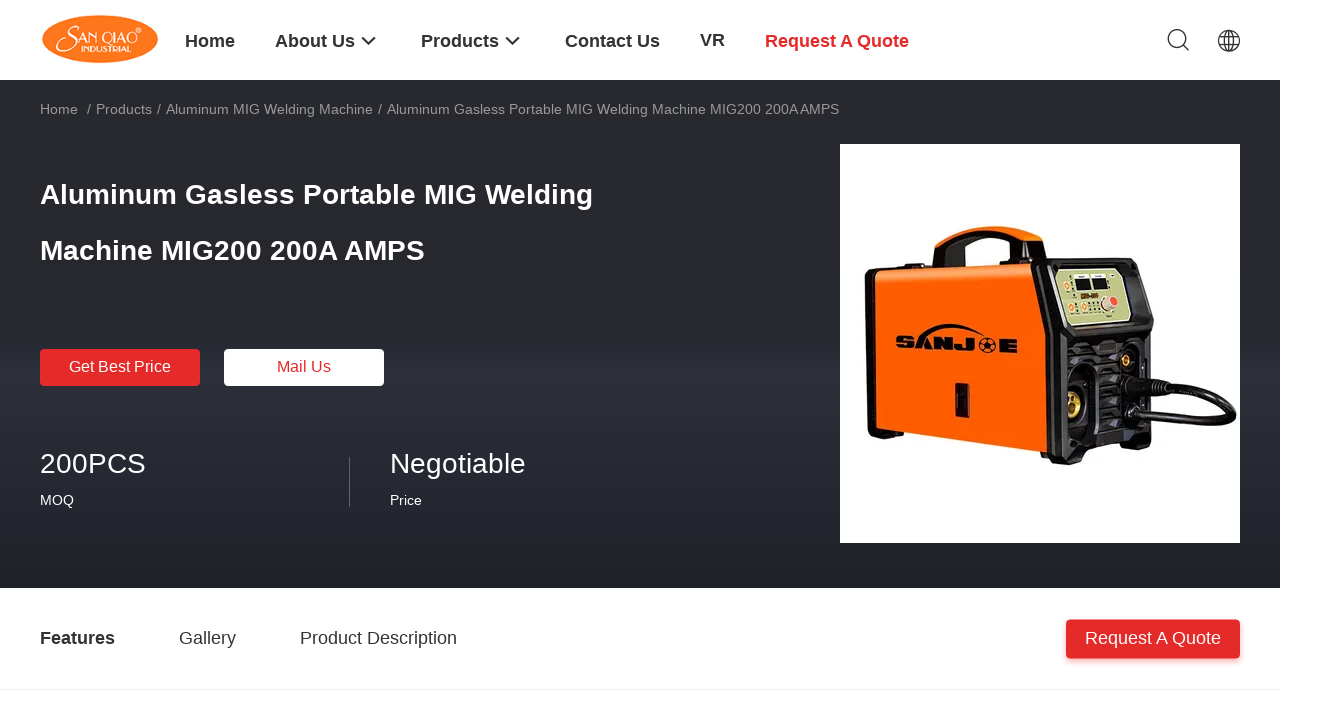

--- FILE ---
content_type: text/html
request_url: https://www.sanqiaoco.com/sale-14506605-aluminum-gasless-portable-mig-welding-machine-mig200-200a-amps.html
body_size: 31453
content:

<!DOCTYPE html>
<html lang="en">
<head>
	<meta charset="utf-8">
	<meta http-equiv="X-UA-Compatible" content="IE=edge">
	<meta name="viewport" content="width=device-width, initial-scale=1">
    <title>Aluminum Gasless Portable MIG Welding Machine MIG200 200A AMPS</title>
    <meta name="keywords" content="MIG200 Portable MIG Welding Machine, 200A Portable MIG Welding Machine, MIG200, Aluminum MIG Welding Machine" />
    <meta name="description" content="High quality Aluminum Gasless Portable MIG Welding Machine MIG200 200A AMPS from China, China's leading product market MIG200 Portable MIG Welding Machine product, with strict quality control 200A Portable MIG Welding Machine factories, producing high quality MIG200 Products." />
								<link hreflang="en" href="https://www.sanqiaoco.com/sale-14506605-aluminum-gasless-portable-mig-welding-machine-mig200-200a-amps.html" rel="alternate">
				 				<link hreflang="fr" href="https://french.sanqiaoco.com/sale-14506605-aluminum-gasless-portable-mig-welding-machine-mig200-200a-amps.html" rel="alternate">
				 				<link hreflang="de" href="https://german.sanqiaoco.com/sale-14506605-aluminum-gasless-portable-mig-welding-machine-mig200-200a-amps.html" rel="alternate">
				 				<link hreflang="it" href="https://italian.sanqiaoco.com/sale-14506605-aluminum-gasless-portable-mig-welding-machine-mig200-200a-amps.html" rel="alternate">
				 				<link hreflang="ru" href="https://russian.sanqiaoco.com/sale-14506605-aluminum-gasless-portable-mig-welding-machine-mig200-200a-amps.html" rel="alternate">
				 				<link hreflang="es" href="https://spanish.sanqiaoco.com/sale-14506605-aluminum-gasless-portable-mig-welding-machine-mig200-200a-amps.html" rel="alternate">
				 				<link hreflang="pt" href="https://portuguese.sanqiaoco.com/sale-14506605-aluminum-gasless-portable-mig-welding-machine-mig200-200a-amps.html" rel="alternate">
				 				<link hreflang="nl" href="https://dutch.sanqiaoco.com/sale-14506605-aluminum-gasless-portable-mig-welding-machine-mig200-200a-amps.html" rel="alternate">
				 				<link hreflang="el" href="https://greek.sanqiaoco.com/sale-14506605-aluminum-gasless-portable-mig-welding-machine-mig200-200a-amps.html" rel="alternate">
				 				<link hreflang="ja" href="https://japanese.sanqiaoco.com/sale-14506605-aluminum-gasless-portable-mig-welding-machine-mig200-200a-amps.html" rel="alternate">
				 				<link hreflang="ko" href="https://korean.sanqiaoco.com/sale-14506605-aluminum-gasless-portable-mig-welding-machine-mig200-200a-amps.html" rel="alternate">
				 				<link rel='preload'
					  href=/photo/sanqiaoco/sitetpl/style/common.css?ver=1767690467 as='style'><link type='text/css' rel='stylesheet'
					  href=/photo/sanqiaoco/sitetpl/style/common.css?ver=1767690467 media='all'><meta property="og:title" content="Aluminum Gasless Portable MIG Welding Machine MIG200 200A AMPS" />
<meta property="og:description" content="High quality Aluminum Gasless Portable MIG Welding Machine MIG200 200A AMPS from China, China's leading product market MIG200 Portable MIG Welding Machine product, with strict quality control 200A Portable MIG Welding Machine factories, producing high quality MIG200 Products." />
<meta property="og:type" content="product" />
<meta property="og:availability" content="instock" />
<meta property="og:site_name" content="Foshan Sanqiao Welding Industry Co., Ltd." />
<meta property="og:url" content="https://www.sanqiaoco.com/sale-14506605-aluminum-gasless-portable-mig-welding-machine-mig200-200a-amps.html" />
<meta property="og:image" content="https://www.sanqiaoco.com/photo/ps36923421-aluminum_gasless_portable_mig_welding_machine_mig200_200a_amps.jpg" />
<link rel="canonical" href="https://www.sanqiaoco.com/sale-14506605-aluminum-gasless-portable-mig-welding-machine-mig200-200a-amps.html" />
<link rel="alternate" href="https://m.sanqiaoco.com/sale-14506605-aluminum-gasless-portable-mig-welding-machine-mig200-200a-amps.html" media="only screen and (max-width: 640px)" />
<link rel="stylesheet" type="text/css" href="/js/guidefirstcommon.css" />
<style type="text/css">
/*<![CDATA[*/
.consent__cookie {position: fixed;top: 0;left: 0;width: 100%;height: 0%;z-index: 100000;}.consent__cookie_bg {position: fixed;top: 0;left: 0;width: 100%;height: 100%;background: #000;opacity: .6;display: none }.consent__cookie_rel {position: fixed;bottom:0;left: 0;width: 100%;background: #fff;display: -webkit-box;display: -ms-flexbox;display: flex;flex-wrap: wrap;padding: 24px 80px;-webkit-box-sizing: border-box;box-sizing: border-box;-webkit-box-pack: justify;-ms-flex-pack: justify;justify-content: space-between;-webkit-transition: all ease-in-out .3s;transition: all ease-in-out .3s }.consent__close {position: absolute;top: 20px;right: 20px;cursor: pointer }.consent__close svg {fill: #777 }.consent__close:hover svg {fill: #000 }.consent__cookie_box {flex: 1;word-break: break-word;}.consent__warm {color: #777;font-size: 16px;margin-bottom: 12px;line-height: 19px }.consent__title {color: #333;font-size: 20px;font-weight: 600;margin-bottom: 12px;line-height: 23px }.consent__itxt {color: #333;font-size: 14px;margin-bottom: 12px;display: -webkit-box;display: -ms-flexbox;display: flex;-webkit-box-align: center;-ms-flex-align: center;align-items: center }.consent__itxt i {display: -webkit-inline-box;display: -ms-inline-flexbox;display: inline-flex;width: 28px;height: 28px;border-radius: 50%;background: #e0f9e9;margin-right: 8px;-webkit-box-align: center;-ms-flex-align: center;align-items: center;-webkit-box-pack: center;-ms-flex-pack: center;justify-content: center }.consent__itxt svg {fill: #3ca860 }.consent__txt {color: #a6a6a6;font-size: 14px;margin-bottom: 8px;line-height: 17px }.consent__btns {display: -webkit-box;display: -ms-flexbox;display: flex;-webkit-box-orient: vertical;-webkit-box-direction: normal;-ms-flex-direction: column;flex-direction: column;-webkit-box-pack: center;-ms-flex-pack: center;justify-content: center;flex-shrink: 0;}.consent__btn {width: 280px;height: 40px;line-height: 40px;text-align: center;background: #3ca860;color: #fff;border-radius: 4px;margin: 8px 0;-webkit-box-sizing: border-box;box-sizing: border-box;cursor: pointer;font-size:14px}.consent__btn:hover {background: #00823b }.consent__btn.empty {color: #3ca860;border: 1px solid #3ca860;background: #fff }.consent__btn.empty:hover {background: #3ca860;color: #fff }.open .consent__cookie_bg {display: block }.open .consent__cookie_rel {bottom: 0 }@media (max-width: 760px) {.consent__btns {width: 100%;align-items: center;}.consent__cookie_rel {padding: 20px 24px }}.consent__cookie.open {display: block;}.consent__cookie {display: none;}
/*]]>*/
</style>
<style type="text/css">
/*<![CDATA[*/
@media only screen and (max-width:640px){.contact_now_dialog .content-wrap .desc{background-image:url(/images/cta_images/bg_s.png) !important}}.contact_now_dialog .content-wrap .content-wrap_header .cta-close{background-image:url(/images/cta_images/sprite.png) !important}.contact_now_dialog .content-wrap .desc{background-image:url(/images/cta_images/bg_l.png) !important}.contact_now_dialog .content-wrap .cta-btn i{background-image:url(/images/cta_images/sprite.png) !important}.contact_now_dialog .content-wrap .head-tip img{content:url(/images/cta_images/cta_contact_now.png) !important}.cusim{background-image:url(/images/imicon/im.svg) !important}.cuswa{background-image:url(/images/imicon/wa.png) !important}.cusall{background-image:url(/images/imicon/allchat.svg) !important}
/*]]>*/
</style>
<script type="text/javascript" src="/js/guidefirstcommon.js"></script>
<script type="text/javascript">
/*<![CDATA[*/
window.isvideotpl = 0;window.detailurl = '';
var colorUrl = '';var isShowGuide = 2;var showGuideColor = 0;var im_appid = 10003;var im_msg="Good day, what product are you looking for?";

var cta_cid = 53075;var use_defaulProductInfo = 1;var cta_pid = 14506605;var test_company = 0;var webim_domain = '';var company_type = 0;var cta_equipment = 'pc'; var setcookie = 'setwebimCookie(75458,14506605,0)'; var whatsapplink = "https://wa.me/?text=Hi%2C+I%27m+interested+in+Aluminum+Gasless+Portable+MIG+Welding+Machine+MIG200+200A+AMPS."; function insertMeta(){var str = '<meta name="mobile-web-app-capable" content="yes" /><meta name="viewport" content="width=device-width, initial-scale=1.0" />';document.head.insertAdjacentHTML('beforeend',str);} var element = document.querySelector('a.footer_webim_a[href="/webim/webim_tab.html"]');if (element) {element.parentNode.removeChild(element);}

var colorUrl = '';
var aisearch = 0;
var selfUrl = '';
window.playerReportUrl='/vod/view_count/report';
var query_string = ["Products","Detail"];
var g_tp = '';
var customtplcolor = 99703;
var str_chat = 'chat';
				var str_call_now = 'call now';
var str_chat_now = 'chat now';
var str_contact1 = 'Get Best Price';var str_chat_lang='english';var str_contact2 = 'Get Price';var str_contact2 = 'Best Price';var str_contact = 'Contact';
window.predomainsub = "";
/*]]>*/
</script>
</head>
<body>
<img src="/logo.gif" style="display:none" alt="logo"/>
<a style="display: none!important;" title="Foshan Sanqiao Welding Industry Co., Ltd." class="float-inquiry" href="/contactnow.html" onclick='setinquiryCookie("{\"showproduct\":1,\"pid\":\"14506605\",\"name\":\"Aluminum Gasless Portable MIG Welding Machine MIG200 200A AMPS\",\"source_url\":\"\\/sale-14506605-aluminum-gasless-portable-mig-welding-machine-mig200-200a-amps.html\",\"picurl\":\"\\/photo\\/pd36923421-aluminum_gasless_portable_mig_welding_machine_mig200_200a_amps.jpg\",\"propertyDetail\":[[\"INPUT VOLTAGE\",\"AC220V\\u00b115%\"],[\"INVERTER\",\"IGBT INVERTER TECHNOLOGY\"],[\"OUTPUT AMPS\",\"200A\"],[\"DUTY CYCLE\",\"40%\"]],\"company_name\":null,\"picurl_c\":\"\\/photo\\/pc36923421-aluminum_gasless_portable_mig_welding_machine_mig200_200a_amps.jpg\",\"price\":\"Negotiable\",\"username\":\"Rocky\",\"viewTime\":\"Last Login : 0 hours 40 minutes ago\",\"subject\":\"What is the delivery time on Aluminum Gasless Portable MIG Welding Machine MIG200 200A AMPS\",\"countrycode\":\"\"}");'></a>
<script>
var originProductInfo = '';
var originProductInfo = {"showproduct":1,"pid":"14506605","name":"Aluminum Gasless Portable MIG Welding Machine MIG200 200A AMPS","source_url":"\/sale-14506605-aluminum-gasless-portable-mig-welding-machine-mig200-200a-amps.html","picurl":"\/photo\/pd36923421-aluminum_gasless_portable_mig_welding_machine_mig200_200a_amps.jpg","propertyDetail":[["INPUT VOLTAGE","AC220V\u00b115%"],["INVERTER","IGBT INVERTER TECHNOLOGY"],["OUTPUT AMPS","200A"],["DUTY CYCLE","40%"]],"company_name":null,"picurl_c":"\/photo\/pc36923421-aluminum_gasless_portable_mig_welding_machine_mig200_200a_amps.jpg","price":"Negotiable","username":"Rocky","viewTime":"Last Login : 3 hours 40 minutes ago","subject":"Can you supply Aluminum Gasless Portable MIG Welding Machine MIG200 200A AMPS for us","countrycode":""};
var save_url = "/contactsave.html";
var update_url = "/updateinquiry.html";
var productInfo = {};
var defaulProductInfo = {};
var myDate = new Date();
var curDate = myDate.getFullYear()+'-'+(parseInt(myDate.getMonth())+1)+'-'+myDate.getDate();
var message = '';
var default_pop = 1;
var leaveMessageDialog = document.getElementsByClassName('leave-message-dialog')[0]; // 获取弹层
var _$$ = function (dom) {
    return document.querySelectorAll(dom);
};
resInfo = originProductInfo;
resInfo['name'] = resInfo['name'] || '';
defaulProductInfo.pid = resInfo['pid'];
defaulProductInfo.productName = resInfo['name'] ?? '';
defaulProductInfo.productInfo = resInfo['propertyDetail'];
defaulProductInfo.productImg = resInfo['picurl_c'];
defaulProductInfo.subject = resInfo['subject'] ?? '';
defaulProductInfo.productImgAlt = resInfo['name'] ?? '';
var inquirypopup_tmp = 1;
var message = 'Dear,'+'\r\n'+"I am interested in"+' '+trim(resInfo['name'])+", could you send me more details such as type, size, MOQ, material, etc."+'\r\n'+"Thanks!"+'\r\n'+"Waiting for your reply.";
var message_1 = 'Dear,'+'\r\n'+"I am interested in"+' '+trim(resInfo['name'])+", could you send me more details such as type, size, MOQ, material, etc."+'\r\n'+"Thanks!"+'\r\n'+"Waiting for your reply.";
var message_2 = 'Hello,'+'\r\n'+"I am looking for"+' '+trim(resInfo['name'])+", please send me the price, specification and picture."+'\r\n'+"Your swift response will be highly appreciated."+'\r\n'+"Feel free to contact me for more information."+'\r\n'+"Thanks a lot.";
var message_3 = 'Hello,'+'\r\n'+trim(resInfo['name'])+' '+"meets my expectations."+'\r\n'+"Please give me the best price and some other product information."+'\r\n'+"Feel free to contact me via my mail."+'\r\n'+"Thanks a lot.";

var message_4 = 'Dear,'+'\r\n'+"What is the FOB price on your"+' '+trim(resInfo['name'])+'?'+'\r\n'+"Which is the nearest port name?"+'\r\n'+"Please reply me as soon as possible, it would be better to share further information."+'\r\n'+"Regards!";
var message_5 = 'Hi there,'+'\r\n'+"I am very interested in your"+' '+trim(resInfo['name'])+'.'+'\r\n'+"Please send me your product details."+'\r\n'+"Looking forward to your quick reply."+'\r\n'+"Feel free to contact me by mail."+'\r\n'+"Regards!";

var message_6 = 'Dear,'+'\r\n'+"Please provide us with information about your"+' '+trim(resInfo['name'])+", such as type, size, material, and of course the best price."+'\r\n'+"Looking forward to your quick reply."+'\r\n'+"Thank you!";
var message_7 = 'Dear,'+'\r\n'+"Can you supply"+' '+trim(resInfo['name'])+" for us?"+'\r\n'+"First we want a price list and some product details."+'\r\n'+"I hope to get reply asap and look forward to cooperation."+'\r\n'+"Thank you very much.";
var message_8 = 'hi,'+'\r\n'+"I am looking for"+' '+trim(resInfo['name'])+", please give me some more detailed product information."+'\r\n'+"I look forward to your reply."+'\r\n'+"Thank you!";
var message_9 = 'Hello,'+'\r\n'+"Your"+' '+trim(resInfo['name'])+" meets my requirements very well."+'\r\n'+"Please send me the price, specification, and similar model will be OK."+'\r\n'+"Feel free to chat with me."+'\r\n'+"Thanks!";
var message_10 = 'Dear,'+'\r\n'+"I want to know more about the details and quotation of"+' '+trim(resInfo['name'])+'.'+'\r\n'+"Feel free to contact me."+'\r\n'+"Regards!";

var r = getRandom(1,10);

defaulProductInfo.message = eval("message_"+r);
    defaulProductInfo.message = eval("message_"+r);
        var mytAjax = {

    post: function(url, data, fn) {
        var xhr = new XMLHttpRequest();
        xhr.open("POST", url, true);
        xhr.setRequestHeader("Content-Type", "application/x-www-form-urlencoded;charset=UTF-8");
        xhr.setRequestHeader("X-Requested-With", "XMLHttpRequest");
        xhr.setRequestHeader('Content-Type','text/plain;charset=UTF-8');
        xhr.onreadystatechange = function() {
            if(xhr.readyState == 4 && (xhr.status == 200 || xhr.status == 304)) {
                fn.call(this, xhr.responseText);
            }
        };
        xhr.send(data);
    },

    postform: function(url, data, fn) {
        var xhr = new XMLHttpRequest();
        xhr.open("POST", url, true);
        xhr.setRequestHeader("X-Requested-With", "XMLHttpRequest");
        xhr.onreadystatechange = function() {
            if(xhr.readyState == 4 && (xhr.status == 200 || xhr.status == 304)) {
                fn.call(this, xhr.responseText);
            }
        };
        xhr.send(data);
    }
};
/*window.onload = function(){
    leaveMessageDialog = document.getElementsByClassName('leave-message-dialog')[0];
    if (window.localStorage.recordDialogStatus=='undefined' || (window.localStorage.recordDialogStatus!='undefined' && window.localStorage.recordDialogStatus != curDate)) {
        setTimeout(function(){
            if(parseInt(inquirypopup_tmp%10) == 1){
                creatDialog(defaulProductInfo, 1);
            }
        }, 6000);
    }
};*/
function trim(str)
{
    str = str.replace(/(^\s*)/g,"");
    return str.replace(/(\s*$)/g,"");
};
function getRandom(m,n){
    var num = Math.floor(Math.random()*(m - n) + n);
    return num;
};
function strBtn(param) {

    var starattextarea = document.getElementById("textareamessage").value.length;
    var email = document.getElementById("startEmail").value;

    var default_tip = document.querySelectorAll(".watermark_container").length;
    if (20 < starattextarea && starattextarea < 3000) {
        if(default_tip>0){
            document.getElementById("textareamessage1").parentNode.parentNode.nextElementSibling.style.display = "none";
        }else{
            document.getElementById("textareamessage1").parentNode.nextElementSibling.style.display = "none";
        }

    } else {
        if(default_tip>0){
            document.getElementById("textareamessage1").parentNode.parentNode.nextElementSibling.style.display = "block";
        }else{
            document.getElementById("textareamessage1").parentNode.nextElementSibling.style.display = "block";
        }

        return;
    }

    // var re = /^([a-zA-Z0-9_-])+@([a-zA-Z0-9_-])+\.([a-zA-Z0-9_-])+/i;/*邮箱不区分大小写*/
    var re = /^[a-zA-Z0-9][\w-]*(\.?[\w-]+)*@[a-zA-Z0-9-]+(\.[a-zA-Z0-9]+)+$/i;
    if (!re.test(email)) {
        document.getElementById("startEmail").nextElementSibling.style.display = "block";
        return;
    } else {
        document.getElementById("startEmail").nextElementSibling.style.display = "none";
    }

    var subject = document.getElementById("pop_subject").value;
    var pid = document.getElementById("pop_pid").value;
    var message = document.getElementById("textareamessage").value;
    var sender_email = document.getElementById("startEmail").value;
    var tel = '';
    if (document.getElementById("tel0") != undefined && document.getElementById("tel0") != '')
        tel = document.getElementById("tel0").value;
    var form_serialize = '&tel='+tel;

    form_serialize = form_serialize.replace(/\+/g, "%2B");
    mytAjax.post(save_url,"pid="+pid+"&subject="+subject+"&email="+sender_email+"&message="+(message)+form_serialize,function(res){
        var mes = JSON.parse(res);
        if(mes.status == 200){
            var iid = mes.iid;
            document.getElementById("pop_iid").value = iid;
            document.getElementById("pop_uuid").value = mes.uuid;

            if(typeof gtag_report_conversion === "function"){
                gtag_report_conversion();//执行统计js代码
            }
            if(typeof fbq === "function"){
                fbq('track','Purchase');//执行统计js代码
            }
        }
    });
    for (var index = 0; index < document.querySelectorAll(".dialog-content-pql").length; index++) {
        document.querySelectorAll(".dialog-content-pql")[index].style.display = "none";
    };
    $('#idphonepql').val(tel);
    document.getElementById("dialog-content-pql-id").style.display = "block";
    ;
};
function twoBtnOk(param) {

    var selectgender = document.getElementById("Mr").innerHTML;
    var iid = document.getElementById("pop_iid").value;
    var sendername = document.getElementById("idnamepql").value;
    var senderphone = document.getElementById("idphonepql").value;
    var sendercname = document.getElementById("idcompanypql").value;
    var uuid = document.getElementById("pop_uuid").value;
    var gender = 2;
    if(selectgender == 'Mr.') gender = 0;
    if(selectgender == 'Mrs.') gender = 1;
    var pid = document.getElementById("pop_pid").value;
    var form_serialize = '';

        form_serialize = form_serialize.replace(/\+/g, "%2B");

    mytAjax.post(update_url,"iid="+iid+"&gender="+gender+"&uuid="+uuid+"&name="+(sendername)+"&tel="+(senderphone)+"&company="+(sendercname)+form_serialize,function(res){});

    for (var index = 0; index < document.querySelectorAll(".dialog-content-pql").length; index++) {
        document.querySelectorAll(".dialog-content-pql")[index].style.display = "none";
    };
    document.getElementById("dialog-content-pql-ok").style.display = "block";

};
function toCheckMust(name) {
    $('#'+name+'error').hide();
}
function handClidk(param) {
    var starattextarea = document.getElementById("textareamessage1").value.length;
    var email = document.getElementById("startEmail1").value;
    var default_tip = document.querySelectorAll(".watermark_container").length;
    if (20 < starattextarea && starattextarea < 3000) {
        if(default_tip>0){
            document.getElementById("textareamessage1").parentNode.parentNode.nextElementSibling.style.display = "none";
        }else{
            document.getElementById("textareamessage1").parentNode.nextElementSibling.style.display = "none";
        }

    } else {
        if(default_tip>0){
            document.getElementById("textareamessage1").parentNode.parentNode.nextElementSibling.style.display = "block";
        }else{
            document.getElementById("textareamessage1").parentNode.nextElementSibling.style.display = "block";
        }

        return;
    }

    // var re = /^([a-zA-Z0-9_-])+@([a-zA-Z0-9_-])+\.([a-zA-Z0-9_-])+/i;
    var re = /^[a-zA-Z0-9][\w-]*(\.?[\w-]+)*@[a-zA-Z0-9-]+(\.[a-zA-Z0-9]+)+$/i;
    if (!re.test(email)) {
        document.getElementById("startEmail1").nextElementSibling.style.display = "block";
        return;
    } else {
        document.getElementById("startEmail1").nextElementSibling.style.display = "none";
    }

    var subject = document.getElementById("pop_subject").value;
    var pid = document.getElementById("pop_pid").value;
    var message = document.getElementById("textareamessage1").value;
    var sender_email = document.getElementById("startEmail1").value;
    var form_serialize = tel = '';
    if (document.getElementById("tel1") != undefined && document.getElementById("tel1") != '')
        tel = document.getElementById("tel1").value;
        mytAjax.post(save_url,"email="+sender_email+"&tel="+tel+"&pid="+pid+"&message="+message+"&subject="+subject+form_serialize,function(res){

        var mes = JSON.parse(res);
        if(mes.status == 200){
            var iid = mes.iid;
            document.getElementById("pop_iid").value = iid;
            document.getElementById("pop_uuid").value = mes.uuid;
            if(typeof gtag_report_conversion === "function"){
                gtag_report_conversion();//执行统计js代码
            }
        }

    });
    for (var index = 0; index < document.querySelectorAll(".dialog-content-pql").length; index++) {
        document.querySelectorAll(".dialog-content-pql")[index].style.display = "none";
    };
    $('#idphonepql').val(tel);
    document.getElementById("dialog-content-pql-id").style.display = "block";

};
window.addEventListener('load', function () {
    $('.checkbox-wrap label').each(function(){
        if($(this).find('input').prop('checked')){
            $(this).addClass('on')
        }else {
            $(this).removeClass('on')
        }
    })
    $(document).on('click', '.checkbox-wrap label' , function(ev){
        if (ev.target.tagName.toUpperCase() != 'INPUT') {
            $(this).toggleClass('on')
        }
    })
})

function hand_video(pdata) {
    data = JSON.parse(pdata);
    productInfo.productName = data.productName;
    productInfo.productInfo = data.productInfo;
    productInfo.productImg = data.productImg;
    productInfo.subject = data.subject;

    var message = 'Dear,'+'\r\n'+"I am interested in"+' '+trim(data.productName)+", could you send me more details such as type, size, quantity, material, etc."+'\r\n'+"Thanks!"+'\r\n'+"Waiting for your reply.";

    var message = 'Dear,'+'\r\n'+"I am interested in"+' '+trim(data.productName)+", could you send me more details such as type, size, MOQ, material, etc."+'\r\n'+"Thanks!"+'\r\n'+"Waiting for your reply.";
    var message_1 = 'Dear,'+'\r\n'+"I am interested in"+' '+trim(data.productName)+", could you send me more details such as type, size, MOQ, material, etc."+'\r\n'+"Thanks!"+'\r\n'+"Waiting for your reply.";
    var message_2 = 'Hello,'+'\r\n'+"I am looking for"+' '+trim(data.productName)+", please send me the price, specification and picture."+'\r\n'+"Your swift response will be highly appreciated."+'\r\n'+"Feel free to contact me for more information."+'\r\n'+"Thanks a lot.";
    var message_3 = 'Hello,'+'\r\n'+trim(data.productName)+' '+"meets my expectations."+'\r\n'+"Please give me the best price and some other product information."+'\r\n'+"Feel free to contact me via my mail."+'\r\n'+"Thanks a lot.";

    var message_4 = 'Dear,'+'\r\n'+"What is the FOB price on your"+' '+trim(data.productName)+'?'+'\r\n'+"Which is the nearest port name?"+'\r\n'+"Please reply me as soon as possible, it would be better to share further information."+'\r\n'+"Regards!";
    var message_5 = 'Hi there,'+'\r\n'+"I am very interested in your"+' '+trim(data.productName)+'.'+'\r\n'+"Please send me your product details."+'\r\n'+"Looking forward to your quick reply."+'\r\n'+"Feel free to contact me by mail."+'\r\n'+"Regards!";

    var message_6 = 'Dear,'+'\r\n'+"Please provide us with information about your"+' '+trim(data.productName)+", such as type, size, material, and of course the best price."+'\r\n'+"Looking forward to your quick reply."+'\r\n'+"Thank you!";
    var message_7 = 'Dear,'+'\r\n'+"Can you supply"+' '+trim(data.productName)+" for us?"+'\r\n'+"First we want a price list and some product details."+'\r\n'+"I hope to get reply asap and look forward to cooperation."+'\r\n'+"Thank you very much.";
    var message_8 = 'hi,'+'\r\n'+"I am looking for"+' '+trim(data.productName)+", please give me some more detailed product information."+'\r\n'+"I look forward to your reply."+'\r\n'+"Thank you!";
    var message_9 = 'Hello,'+'\r\n'+"Your"+' '+trim(data.productName)+" meets my requirements very well."+'\r\n'+"Please send me the price, specification, and similar model will be OK."+'\r\n'+"Feel free to chat with me."+'\r\n'+"Thanks!";
    var message_10 = 'Dear,'+'\r\n'+"I want to know more about the details and quotation of"+' '+trim(data.productName)+'.'+'\r\n'+"Feel free to contact me."+'\r\n'+"Regards!";

    var r = getRandom(1,10);

    productInfo.message = eval("message_"+r);
            if(parseInt(inquirypopup_tmp/10) == 1){
        productInfo.message = "";
    }
    productInfo.pid = data.pid;
    creatDialog(productInfo, 2);
};

function handDialog(pdata) {
    data = JSON.parse(pdata);
    productInfo.productName = data.productName;
    productInfo.productInfo = data.productInfo;
    productInfo.productImg = data.productImg;
    productInfo.subject = data.subject;

    var message = 'Dear,'+'\r\n'+"I am interested in"+' '+trim(data.productName)+", could you send me more details such as type, size, quantity, material, etc."+'\r\n'+"Thanks!"+'\r\n'+"Waiting for your reply.";

    var message = 'Dear,'+'\r\n'+"I am interested in"+' '+trim(data.productName)+", could you send me more details such as type, size, MOQ, material, etc."+'\r\n'+"Thanks!"+'\r\n'+"Waiting for your reply.";
    var message_1 = 'Dear,'+'\r\n'+"I am interested in"+' '+trim(data.productName)+", could you send me more details such as type, size, MOQ, material, etc."+'\r\n'+"Thanks!"+'\r\n'+"Waiting for your reply.";
    var message_2 = 'Hello,'+'\r\n'+"I am looking for"+' '+trim(data.productName)+", please send me the price, specification and picture."+'\r\n'+"Your swift response will be highly appreciated."+'\r\n'+"Feel free to contact me for more information."+'\r\n'+"Thanks a lot.";
    var message_3 = 'Hello,'+'\r\n'+trim(data.productName)+' '+"meets my expectations."+'\r\n'+"Please give me the best price and some other product information."+'\r\n'+"Feel free to contact me via my mail."+'\r\n'+"Thanks a lot.";

    var message_4 = 'Dear,'+'\r\n'+"What is the FOB price on your"+' '+trim(data.productName)+'?'+'\r\n'+"Which is the nearest port name?"+'\r\n'+"Please reply me as soon as possible, it would be better to share further information."+'\r\n'+"Regards!";
    var message_5 = 'Hi there,'+'\r\n'+"I am very interested in your"+' '+trim(data.productName)+'.'+'\r\n'+"Please send me your product details."+'\r\n'+"Looking forward to your quick reply."+'\r\n'+"Feel free to contact me by mail."+'\r\n'+"Regards!";

    var message_6 = 'Dear,'+'\r\n'+"Please provide us with information about your"+' '+trim(data.productName)+", such as type, size, material, and of course the best price."+'\r\n'+"Looking forward to your quick reply."+'\r\n'+"Thank you!";
    var message_7 = 'Dear,'+'\r\n'+"Can you supply"+' '+trim(data.productName)+" for us?"+'\r\n'+"First we want a price list and some product details."+'\r\n'+"I hope to get reply asap and look forward to cooperation."+'\r\n'+"Thank you very much.";
    var message_8 = 'hi,'+'\r\n'+"I am looking for"+' '+trim(data.productName)+", please give me some more detailed product information."+'\r\n'+"I look forward to your reply."+'\r\n'+"Thank you!";
    var message_9 = 'Hello,'+'\r\n'+"Your"+' '+trim(data.productName)+" meets my requirements very well."+'\r\n'+"Please send me the price, specification, and similar model will be OK."+'\r\n'+"Feel free to chat with me."+'\r\n'+"Thanks!";
    var message_10 = 'Dear,'+'\r\n'+"I want to know more about the details and quotation of"+' '+trim(data.productName)+'.'+'\r\n'+"Feel free to contact me."+'\r\n'+"Regards!";

    var r = getRandom(1,10);
    productInfo.message = eval("message_"+r);
            if(parseInt(inquirypopup_tmp/10) == 1){
        productInfo.message = "";
    }
    productInfo.pid = data.pid;
    creatDialog(productInfo, 2);
};

function closepql(param) {

    leaveMessageDialog.style.display = 'none';
};

function closepql2(param) {

    for (var index = 0; index < document.querySelectorAll(".dialog-content-pql").length; index++) {
        document.querySelectorAll(".dialog-content-pql")[index].style.display = "none";
    };
    document.getElementById("dialog-content-pql-ok").style.display = "block";
};

function decodeHtmlEntities(str) {
    var tempElement = document.createElement('div');
    tempElement.innerHTML = str;
    return tempElement.textContent || tempElement.innerText || '';
}

function initProduct(productInfo,type){

    productInfo.productName = decodeHtmlEntities(productInfo.productName);
    productInfo.message = decodeHtmlEntities(productInfo.message);

    leaveMessageDialog = document.getElementsByClassName('leave-message-dialog')[0];
    leaveMessageDialog.style.display = "block";
    if(type == 3){
        var popinquiryemail = document.getElementById("popinquiryemail").value;
        _$$("#startEmail1")[0].value = popinquiryemail;
    }else{
        _$$("#startEmail1")[0].value = "";
    }
    _$$("#startEmail")[0].value = "";
    _$$("#idnamepql")[0].value = "";
    _$$("#idphonepql")[0].value = "";
    _$$("#idcompanypql")[0].value = "";

    _$$("#pop_pid")[0].value = productInfo.pid;
    _$$("#pop_subject")[0].value = productInfo.subject;
    
    if(parseInt(inquirypopup_tmp/10) == 1){
        productInfo.message = "";
    }

    _$$("#textareamessage1")[0].value = productInfo.message;
    _$$("#textareamessage")[0].value = productInfo.message;

    _$$("#dialog-content-pql-id .titlep")[0].innerHTML = productInfo.productName;
    _$$("#dialog-content-pql-id img")[0].setAttribute("src", productInfo.productImg);
    _$$("#dialog-content-pql-id img")[0].setAttribute("alt", productInfo.productImgAlt);

    _$$("#dialog-content-pql-id-hand img")[0].setAttribute("src", productInfo.productImg);
    _$$("#dialog-content-pql-id-hand img")[0].setAttribute("alt", productInfo.productImgAlt);
    _$$("#dialog-content-pql-id-hand .titlep")[0].innerHTML = productInfo.productName;

    if (productInfo.productInfo.length > 0) {
        var ul2, ul;
        ul = document.createElement("ul");
        for (var index = 0; index < productInfo.productInfo.length; index++) {
            var el = productInfo.productInfo[index];
            var li = document.createElement("li");
            var span1 = document.createElement("span");
            span1.innerHTML = el[0] + ":";
            var span2 = document.createElement("span");
            span2.innerHTML = el[1];
            li.appendChild(span1);
            li.appendChild(span2);
            ul.appendChild(li);

        }
        ul2 = ul.cloneNode(true);
        if (type === 1) {
            _$$("#dialog-content-pql-id .left")[0].replaceChild(ul, _$$("#dialog-content-pql-id .left ul")[0]);
        } else {
            _$$("#dialog-content-pql-id-hand .left")[0].replaceChild(ul2, _$$("#dialog-content-pql-id-hand .left ul")[0]);
            _$$("#dialog-content-pql-id .left")[0].replaceChild(ul, _$$("#dialog-content-pql-id .left ul")[0]);
        }
    };
    for (var index = 0; index < _$$("#dialog-content-pql-id .right ul li").length; index++) {
        _$$("#dialog-content-pql-id .right ul li")[index].addEventListener("click", function (params) {
            _$$("#dialog-content-pql-id .right #Mr")[0].innerHTML = this.innerHTML
        }, false)

    };

};
function closeInquiryCreateDialog() {
    document.getElementById("xuanpan_dialog_box_pql").style.display = "none";
};
function showInquiryCreateDialog() {
    document.getElementById("xuanpan_dialog_box_pql").style.display = "block";
};
function submitPopInquiry(){
    var message = document.getElementById("inquiry_message").value;
    var email = document.getElementById("inquiry_email").value;
    var subject = defaulProductInfo.subject;
    var pid = defaulProductInfo.pid;
    if (email === undefined) {
        showInquiryCreateDialog();
        document.getElementById("inquiry_email").style.border = "1px solid red";
        return false;
    };
    if (message === undefined) {
        showInquiryCreateDialog();
        document.getElementById("inquiry_message").style.border = "1px solid red";
        return false;
    };
    if (email.search(/^\w+((-\w+)|(\.\w+))*\@[A-Za-z0-9]+((\.|-)[A-Za-z0-9]+)*\.[A-Za-z0-9]+$/) == -1) {
        document.getElementById("inquiry_email").style.border= "1px solid red";
        showInquiryCreateDialog();
        return false;
    } else {
        document.getElementById("inquiry_email").style.border= "";
    };
    if (message.length < 20 || message.length >3000) {
        showInquiryCreateDialog();
        document.getElementById("inquiry_message").style.border = "1px solid red";
        return false;
    } else {
        document.getElementById("inquiry_message").style.border = "";
    };
    var tel = '';
    if (document.getElementById("tel") != undefined && document.getElementById("tel") != '')
        tel = document.getElementById("tel").value;

    mytAjax.post(save_url,"pid="+pid+"&subject="+subject+"&email="+email+"&message="+(message)+'&tel='+tel,function(res){
        var mes = JSON.parse(res);
        if(mes.status == 200){
            var iid = mes.iid;
            document.getElementById("pop_iid").value = iid;
            document.getElementById("pop_uuid").value = mes.uuid;

        }
    });
    initProduct(defaulProductInfo);
    for (var index = 0; index < document.querySelectorAll(".dialog-content-pql").length; index++) {
        document.querySelectorAll(".dialog-content-pql")[index].style.display = "none";
    };
    $('#idphonepql').val(tel);
    document.getElementById("dialog-content-pql-id").style.display = "block";

};

//带附件上传
function submitPopInquiryfile(email_id,message_id,check_sort,name_id,phone_id,company_id,attachments){

    if(typeof(check_sort) == 'undefined'){
        check_sort = 0;
    }
    var message = document.getElementById(message_id).value;
    var email = document.getElementById(email_id).value;
    var attachments = document.getElementById(attachments).value;
    if(typeof(name_id) !== 'undefined' && name_id != ""){
        var name  = document.getElementById(name_id).value;
    }
    if(typeof(phone_id) !== 'undefined' && phone_id != ""){
        var phone = document.getElementById(phone_id).value;
    }
    if(typeof(company_id) !== 'undefined' && company_id != ""){
        var company = document.getElementById(company_id).value;
    }
    var subject = defaulProductInfo.subject;
    var pid = defaulProductInfo.pid;

    if(check_sort == 0){
        if (email === undefined) {
            showInquiryCreateDialog();
            document.getElementById(email_id).style.border = "1px solid red";
            return false;
        };
        if (message === undefined) {
            showInquiryCreateDialog();
            document.getElementById(message_id).style.border = "1px solid red";
            return false;
        };

        if (email.search(/^\w+((-\w+)|(\.\w+))*\@[A-Za-z0-9]+((\.|-)[A-Za-z0-9]+)*\.[A-Za-z0-9]+$/) == -1) {
            document.getElementById(email_id).style.border= "1px solid red";
            showInquiryCreateDialog();
            return false;
        } else {
            document.getElementById(email_id).style.border= "";
        };
        if (message.length < 20 || message.length >3000) {
            showInquiryCreateDialog();
            document.getElementById(message_id).style.border = "1px solid red";
            return false;
        } else {
            document.getElementById(message_id).style.border = "";
        };
    }else{

        if (message === undefined) {
            showInquiryCreateDialog();
            document.getElementById(message_id).style.border = "1px solid red";
            return false;
        };

        if (email === undefined) {
            showInquiryCreateDialog();
            document.getElementById(email_id).style.border = "1px solid red";
            return false;
        };

        if (message.length < 20 || message.length >3000) {
            showInquiryCreateDialog();
            document.getElementById(message_id).style.border = "1px solid red";
            return false;
        } else {
            document.getElementById(message_id).style.border = "";
        };

        if (email.search(/^\w+((-\w+)|(\.\w+))*\@[A-Za-z0-9]+((\.|-)[A-Za-z0-9]+)*\.[A-Za-z0-9]+$/) == -1) {
            document.getElementById(email_id).style.border= "1px solid red";
            showInquiryCreateDialog();
            return false;
        } else {
            document.getElementById(email_id).style.border= "";
        };

    };

    mytAjax.post(save_url,"pid="+pid+"&subject="+subject+"&email="+email+"&message="+message+"&company="+company+"&attachments="+attachments,function(res){
        var mes = JSON.parse(res);
        if(mes.status == 200){
            var iid = mes.iid;
            document.getElementById("pop_iid").value = iid;
            document.getElementById("pop_uuid").value = mes.uuid;

            if(typeof gtag_report_conversion === "function"){
                gtag_report_conversion();//执行统计js代码
            }
            if(typeof fbq === "function"){
                fbq('track','Purchase');//执行统计js代码
            }
        }
    });
    initProduct(defaulProductInfo);

    if(name !== undefined && name != ""){
        _$$("#idnamepql")[0].value = name;
    }

    if(phone !== undefined && phone != ""){
        _$$("#idphonepql")[0].value = phone;
    }

    if(company !== undefined && company != ""){
        _$$("#idcompanypql")[0].value = company;
    }

    for (var index = 0; index < document.querySelectorAll(".dialog-content-pql").length; index++) {
        document.querySelectorAll(".dialog-content-pql")[index].style.display = "none";
    };
    document.getElementById("dialog-content-pql-id").style.display = "block";

};
function submitPopInquiryByParam(email_id,message_id,check_sort,name_id,phone_id,company_id){

    if(typeof(check_sort) == 'undefined'){
        check_sort = 0;
    }

    var senderphone = '';
    var message = document.getElementById(message_id).value;
    var email = document.getElementById(email_id).value;
    if(typeof(name_id) !== 'undefined' && name_id != ""){
        var name  = document.getElementById(name_id).value;
    }
    if(typeof(phone_id) !== 'undefined' && phone_id != ""){
        var phone = document.getElementById(phone_id).value;
        senderphone = phone;
    }
    if(typeof(company_id) !== 'undefined' && company_id != ""){
        var company = document.getElementById(company_id).value;
    }
    var subject = defaulProductInfo.subject;
    var pid = defaulProductInfo.pid;

    if(check_sort == 0){
        if (email === undefined) {
            showInquiryCreateDialog();
            document.getElementById(email_id).style.border = "1px solid red";
            return false;
        };
        if (message === undefined) {
            showInquiryCreateDialog();
            document.getElementById(message_id).style.border = "1px solid red";
            return false;
        };

        if (email.search(/^\w+((-\w+)|(\.\w+))*\@[A-Za-z0-9]+((\.|-)[A-Za-z0-9]+)*\.[A-Za-z0-9]+$/) == -1) {
            document.getElementById(email_id).style.border= "1px solid red";
            showInquiryCreateDialog();
            return false;
        } else {
            document.getElementById(email_id).style.border= "";
        };
        if (message.length < 20 || message.length >3000) {
            showInquiryCreateDialog();
            document.getElementById(message_id).style.border = "1px solid red";
            return false;
        } else {
            document.getElementById(message_id).style.border = "";
        };
    }else{

        if (message === undefined) {
            showInquiryCreateDialog();
            document.getElementById(message_id).style.border = "1px solid red";
            return false;
        };

        if (email === undefined) {
            showInquiryCreateDialog();
            document.getElementById(email_id).style.border = "1px solid red";
            return false;
        };

        if (message.length < 20 || message.length >3000) {
            showInquiryCreateDialog();
            document.getElementById(message_id).style.border = "1px solid red";
            return false;
        } else {
            document.getElementById(message_id).style.border = "";
        };

        if (email.search(/^\w+((-\w+)|(\.\w+))*\@[A-Za-z0-9]+((\.|-)[A-Za-z0-9]+)*\.[A-Za-z0-9]+$/) == -1) {
            document.getElementById(email_id).style.border= "1px solid red";
            showInquiryCreateDialog();
            return false;
        } else {
            document.getElementById(email_id).style.border= "";
        };

    };

    var productsku = "";
    if($("#product_sku").length > 0){
        productsku = $("#product_sku").html();
    }

    mytAjax.post(save_url,"tel="+senderphone+"&pid="+pid+"&subject="+subject+"&email="+email+"&message="+message+"&messagesku="+encodeURI(productsku),function(res){
        var mes = JSON.parse(res);
        if(mes.status == 200){
            var iid = mes.iid;
            document.getElementById("pop_iid").value = iid;
            document.getElementById("pop_uuid").value = mes.uuid;

            if(typeof gtag_report_conversion === "function"){
                gtag_report_conversion();//执行统计js代码
            }
            if(typeof fbq === "function"){
                fbq('track','Purchase');//执行统计js代码
            }
        }
    });
    initProduct(defaulProductInfo);

    if(name !== undefined && name != ""){
        _$$("#idnamepql")[0].value = name;
    }

    if(phone !== undefined && phone != ""){
        _$$("#idphonepql")[0].value = phone;
    }

    if(company !== undefined && company != ""){
        _$$("#idcompanypql")[0].value = company;
    }

    for (var index = 0; index < document.querySelectorAll(".dialog-content-pql").length; index++) {
        document.querySelectorAll(".dialog-content-pql")[index].style.display = "none";

    };
    document.getElementById("dialog-content-pql-id").style.display = "block";

};

function creat_videoDialog(productInfo, type) {

    if(type == 1){
        if(default_pop != 1){
            return false;
        }
        window.localStorage.recordDialogStatus = curDate;
    }else{
        default_pop = 0;
    }
    initProduct(productInfo, type);
    if (type === 1) {
        // 自动弹出
        for (var index = 0; index < document.querySelectorAll(".dialog-content-pql").length; index++) {

            document.querySelectorAll(".dialog-content-pql")[index].style.display = "none";
        };
        document.getElementById("dialog-content-pql").style.display = "block";
    } else {
        // 手动弹出
        for (var index = 0; index < document.querySelectorAll(".dialog-content-pql").length; index++) {
            document.querySelectorAll(".dialog-content-pql")[index].style.display = "none";
        };
        document.getElementById("dialog-content-pql-id-hand").style.display = "block";
    }
}

function creatDialog(productInfo, type) {

    if(type == 1){
        if(default_pop != 1){
            return false;
        }
        window.localStorage.recordDialogStatus = curDate;
    }else{
        default_pop = 0;
    }
    initProduct(productInfo, type);
    if (type === 1) {
        // 自动弹出
        for (var index = 0; index < document.querySelectorAll(".dialog-content-pql").length; index++) {

            document.querySelectorAll(".dialog-content-pql")[index].style.display = "none";
        };
        document.getElementById("dialog-content-pql").style.display = "block";
    } else {
        // 手动弹出
        for (var index = 0; index < document.querySelectorAll(".dialog-content-pql").length; index++) {
            document.querySelectorAll(".dialog-content-pql")[index].style.display = "none";
        };
        document.getElementById("dialog-content-pql-id-hand").style.display = "block";
    }
}

//带邮箱信息打开询盘框 emailtype=1表示带入邮箱
function openDialog(emailtype){
    var type = 2;//不带入邮箱，手动弹出
    if(emailtype == 1){
        var popinquiryemail = document.getElementById("popinquiryemail").value;
        // var re = /^([a-zA-Z0-9_-])+@([a-zA-Z0-9_-])+\.([a-zA-Z0-9_-])+/i;
        var re = /^[a-zA-Z0-9][\w-]*(\.?[\w-]+)*@[a-zA-Z0-9-]+(\.[a-zA-Z0-9]+)+$/i;
        if (!re.test(popinquiryemail)) {
            //前端提示样式;
            showInquiryCreateDialog();
            document.getElementById("popinquiryemail").style.border = "1px solid red";
            return false;
        } else {
            //前端提示样式;
        }
        var type = 3;
    }
    creatDialog(defaulProductInfo,type);
}

//上传附件
function inquiryUploadFile(){
    var fileObj = document.querySelector("#fileId").files[0];
    //构建表单数据
    var formData = new FormData();
    var filesize = fileObj.size;
    if(filesize > 10485760 || filesize == 0) {
        document.getElementById("filetips").style.display = "block";
        return false;
    }else {
        document.getElementById("filetips").style.display = "none";
    }
    formData.append('popinquiryfile', fileObj);
    document.getElementById("quotefileform").reset();
    var save_url = "/inquiryuploadfile.html";
    mytAjax.postform(save_url,formData,function(res){
        var mes = JSON.parse(res);
        if(mes.status == 200){
            document.getElementById("uploader-file-info").innerHTML = document.getElementById("uploader-file-info").innerHTML + "<span class=op>"+mes.attfile.name+"<a class=delatt id=att"+mes.attfile.id+" onclick=delatt("+mes.attfile.id+");>Delete</a></span>";
            var nowattachs = document.getElementById("attachments").value;
            if( nowattachs !== ""){
                var attachs = JSON.parse(nowattachs);
                attachs[mes.attfile.id] = mes.attfile;
            }else{
                var attachs = {};
                attachs[mes.attfile.id] = mes.attfile;
            }
            document.getElementById("attachments").value = JSON.stringify(attachs);
        }
    });
}
//附件删除
function delatt(attid)
{
    var nowattachs = document.getElementById("attachments").value;
    if( nowattachs !== ""){
        var attachs = JSON.parse(nowattachs);
        if(attachs[attid] == ""){
            return false;
        }
        var formData = new FormData();
        var delfile = attachs[attid]['filename'];
        var save_url = "/inquirydelfile.html";
        if(delfile != "") {
            formData.append('delfile', delfile);
            mytAjax.postform(save_url, formData, function (res) {
                if(res !== "") {
                    var mes = JSON.parse(res);
                    if (mes.status == 200) {
                        delete attachs[attid];
                        document.getElementById("attachments").value = JSON.stringify(attachs);
                        var s = document.getElementById("att"+attid);
                        s.parentNode.remove();
                    }
                }
            });
        }
    }else{
        return false;
    }
}

</script>
<div class="leave-message-dialog" style="display: none">
<style>
    .leave-message-dialog .close:before, .leave-message-dialog .close:after{
        content:initial;
    }
</style>
<div class="dialog-content-pql" id="dialog-content-pql" style="display: none">
    <span class="close" onclick="closepql()"><img src="/images/close.png" alt="close"></span>
    <div class="title">
        <p class="firstp-pql">Leave a Message</p>
        <p class="lastp-pql">We will call you back soon!</p>
    </div>
    <div class="form">
        <div class="textarea">
            <textarea style='font-family: robot;'  name="" id="textareamessage" cols="30" rows="10" style="margin-bottom:14px;width:100%"
                placeholder="Please enter your inquiry details."></textarea>
        </div>
        <p class="error-pql"> <span class="icon-pql"><img src="/images/error.png" alt="Foshan Sanqiao Welding Industry Co., Ltd."></span> Your message must be between 20-3,000 characters!</p>
        <input id="startEmail" type="text" placeholder="Enter your E-mail" onkeydown="if(event.keyCode === 13){ strBtn();}">
        <p class="error-pql"><span class="icon-pql"><img src="/images/error.png" alt="Foshan Sanqiao Welding Industry Co., Ltd."></span> Please check your E-mail! </p>
                <input id="tel0" name="tel" type="text" oninput="value=value.replace(/[^0-9_+-]/g,'');" placeholder="Phone Number">
                <div class="operations">
            <div class='btn' id="submitStart" type="submit" onclick="strBtn()">SUBMIT</div>
        </div>
            </div>
</div>
<div class="dialog-content-pql dialog-content-pql-id" id="dialog-content-pql-id" style="display:none">
            <p class="title">More information facilitates better communication.</p>
        <span class="close" onclick="closepql2()"><svg t="1648434466530" class="icon" viewBox="0 0 1024 1024" version="1.1" xmlns="http://www.w3.org/2000/svg" p-id="2198" width="16" height="16"><path d="M576 512l277.333333 277.333333-64 64-277.333333-277.333333L234.666667 853.333333 170.666667 789.333333l277.333333-277.333333L170.666667 234.666667 234.666667 170.666667l277.333333 277.333333L789.333333 170.666667 853.333333 234.666667 576 512z" fill="#444444" p-id="2199"></path></svg></span>
    <div class="left">
        <div class="img"><img></div>
        <p class="titlep"></p>
        <ul> </ul>
    </div>
    <div class="right">
                <div style="position: relative;">
            <div class="mr"> <span id="Mr">Mr.</span>
                <ul>
                    <li>Mr.</li>
                    <li>Mrs.</li>
                </ul>
            </div>
            <input style="text-indent: 80px;" type="text" id="idnamepql" placeholder="Input your name">
        </div>
        <input type="text"  id="idphonepql"  placeholder="Phone Number">
        <input type="text" id="idcompanypql"  placeholder="Company" onkeydown="if(event.keyCode === 13){ twoBtnOk();}">
                <div class="btn form_new" id="twoBtnOk" onclick="twoBtnOk()">OK</div>
    </div>
</div>

<div class="dialog-content-pql dialog-content-pql-ok" id="dialog-content-pql-ok" style="display:none">
            <p class="title">Submitted successfully!</p>
        <span class="close" onclick="closepql()"><svg t="1648434466530" class="icon" viewBox="0 0 1024 1024" version="1.1" xmlns="http://www.w3.org/2000/svg" p-id="2198" width="16" height="16"><path d="M576 512l277.333333 277.333333-64 64-277.333333-277.333333L234.666667 853.333333 170.666667 789.333333l277.333333-277.333333L170.666667 234.666667 234.666667 170.666667l277.333333 277.333333L789.333333 170.666667 853.333333 234.666667 576 512z" fill="#444444" p-id="2199"></path></svg></span>
    <div class="duihaook"></div>
        <p class="p1" style="text-align: center; font-size: 18px; margin-top: 14px;">We will call you back soon!</p>
    <div class="btn" onclick="closepql()" id="endOk" style="margin: 0 auto;margin-top: 50px;">OK</div>
</div>
<div class="dialog-content-pql dialog-content-pql-id dialog-content-pql-id-hand" id="dialog-content-pql-id-hand"
    style="display:none">
     <input type="hidden" name="pop_pid" id="pop_pid" value="0">
     <input type="hidden" name="pop_subject" id="pop_subject" value="">
     <input type="hidden" name="pop_iid" id="pop_iid" value="0">
     <input type="hidden" name="pop_uuid" id="pop_uuid" value="0">
            <div class="title">
            <p class="firstp-pql">Leave a Message</p>
            <p class="lastp-pql">We will call you back soon!</p>
        </div>
        <span class="close" onclick="closepql()"><svg t="1648434466530" class="icon" viewBox="0 0 1024 1024" version="1.1" xmlns="http://www.w3.org/2000/svg" p-id="2198" width="16" height="16"><path d="M576 512l277.333333 277.333333-64 64-277.333333-277.333333L234.666667 853.333333 170.666667 789.333333l277.333333-277.333333L170.666667 234.666667 234.666667 170.666667l277.333333 277.333333L789.333333 170.666667 853.333333 234.666667 576 512z" fill="#444444" p-id="2199"></path></svg></span>
    <div class="left">
        <div class="img"><img></div>
        <p class="titlep"></p>
        <ul> </ul>
    </div>
    <div class="right" style="float:right">
                <div class="form">
            <div class="textarea">
                <textarea style='font-family: robot;' name="message" id="textareamessage1" cols="30" rows="10"
                    placeholder="Please enter your inquiry details."></textarea>
            </div>
            <p class="error-pql"> <span class="icon-pql"><img src="/images/error.png" alt="Foshan Sanqiao Welding Industry Co., Ltd."></span> Your message must be between 20-3,000 characters!</p>

                            <input style="" id="tel1" name="tel" type="text" oninput="value=value.replace(/[^0-9_+-]/g,'');" placeholder="Phone Number">
                        <input id='startEmail1' name='email' data-type='1' type='text'
                   placeholder="Enter your E-mail"
                   onkeydown='if(event.keyCode === 13){ handClidk();}'>
            
            <p class='error-pql'><span class='icon-pql'>
                    <img src="/images/error.png" alt="Foshan Sanqiao Welding Industry Co., Ltd."></span> Please check your E-mail!            </p>

            <div class="operations">
                <div class='btn' id="submitStart1" type="submit" onclick="handClidk()">SUBMIT</div>
            </div>
        </div>
    </div>
</div>
</div>
<div id="xuanpan_dialog_box_pql" class="xuanpan_dialog_box_pql"
    style="display:none;background:rgba(0,0,0,.6);width:100%;height:100%;position: fixed;top:0;left:0;z-index: 999999;">
    <div class="box_pql"
      style="width:526px;height:206px;background:rgba(255,255,255,1);opacity:1;border-radius:4px;position: absolute;left: 50%;top: 50%;transform: translate(-50%,-50%);">
      <div onclick="closeInquiryCreateDialog()" class="close close_create_dialog"
        style="cursor: pointer;height:42px;width:40px;float:right;padding-top: 16px;"><span
          style="display: inline-block;width: 25px;height: 2px;background: rgb(114, 114, 114);transform: rotate(45deg); "><span
            style="display: block;width: 25px;height: 2px;background: rgb(114, 114, 114);transform: rotate(-90deg); "></span></span>
      </div>
      <div
        style="height: 72px; overflow: hidden; text-overflow: ellipsis; display:-webkit-box;-ebkit-line-clamp: 3;-ebkit-box-orient: vertical; margin-top: 58px; padding: 0 84px; font-size: 18px; color: rgba(51, 51, 51, 1); text-align: center; ">
        Please leave your correct email and detailed requirements (20-3,000 characters).</div>
      <div onclick="closeInquiryCreateDialog()" class="close_create_dialog"
        style="width: 139px; height: 36px; background: rgba(253, 119, 34, 1); border-radius: 4px; margin: 16px auto; color: rgba(255, 255, 255, 1); font-size: 18px; line-height: 36px; text-align: center;">
        OK</div>
    </div>
</div>
<style type="text/css">.vr-asidebox {position: fixed; bottom: 290px; left: 16px; width: 160px; height: 90px; background: #eee; overflow: hidden; border: 4px solid rgba(4, 120, 237, 0.24); box-shadow: 0px 8px 16px rgba(0, 0, 0, 0.08); border-radius: 8px; display: none; z-index: 1000; } .vr-small {position: fixed; bottom: 290px; left: 16px; width: 72px; height: 90px; background: url(/images/ctm_icon_vr.png) no-repeat center; background-size: 69.5px; overflow: hidden; display: none; cursor: pointer; z-index: 1000; display: block; text-decoration: none; } .vr-group {position: relative; } .vr-animate {width: 160px; height: 90px; background: #eee; position: relative; } .js-marquee {/*margin-right: 0!important;*/ } .vr-link {position: absolute; top: 0; left: 0; width: 100%; height: 100%; display: none; } .vr-mask {position: absolute; top: 0px; left: 0px; width: 100%; height: 100%; display: block; background: #000; opacity: 0.4; } .vr-jump {position: absolute; top: 0px; left: 0px; width: 100%; height: 100%; display: block; background: url(/images/ctm_icon_see.png) no-repeat center center; background-size: 34px; font-size: 0; } .vr-close {position: absolute; top: 50%; right: 0px; width: 16px; height: 20px; display: block; transform: translate(0, -50%); background: rgba(255, 255, 255, 0.6); border-radius: 4px 0px 0px 4px; cursor: pointer; } .vr-close i {position: absolute; top: 0px; left: 0px; width: 100%; height: 100%; display: block; background: url(/images/ctm_icon_left.png) no-repeat center center; background-size: 16px; } .vr-group:hover .vr-link {display: block; } .vr-logo {position: absolute; top: 4px; left: 4px; width: 50px; height: 14px; background: url(/images/ctm_icon_vrshow.png) no-repeat; background-size: 48px; }
</style>

<style>
        .header_99703_101 .navigation li:nth-child(4) i{
        display:none;
    }
        .header_99703_101 .language-list{
        width: 170px;
    }
    .header_99703_101 .language-list li{
        line-height: 30px;
    height: 30px;
    position: relative;
    display: flex;
    align-items: center;
    padding: 0px 10px;
    }
</style>
    <header class="header_99703_101">
        <div class="wrap-rule">
            <div class="logo image-all">
                <a title="Foshan Sanqiao Welding Industry Co., Ltd." href="//www.sanqiaoco.com"><img onerror="$(this).parent().hide();" src="/logo.gif" alt="Foshan Sanqiao Welding Industry Co., Ltd." /></a>            </div>
            <div class="navigation">
                <ul class="fn-clear">
                    <li class=''>
                       <a title="Home" href="/"><span>Home</span></a>                    </li>
                                        <li class='has-second '>
                        <a title="About Us" href="/aboutus.html"><span>About Us<i class="iconfont icon-down703"></i></span></a>                        
                        <div class="sub-menu">
                           <a title="About Us" href="/aboutus-more.html">company profile</a>                           <a title="Factory Tour" href="/factory.html">Factory Tour</a>                           <a title="Quality Control" href="/quality.html">Quality Control</a>                        </div>
                    </li>
                                        <li class='has-second products-menu on'>
                       
                        <a title="Products" href="/products.html"><span>Products<i class="iconfont icon-down703"></i></span></a>                        <div class="sub-menu">
                            <div class="wrap-rule fn-clear">
                                                                    <div class="product-item fn-clear">
                                        <div class="float-left image-all">


                                            <a title="quality MIG Welding Machine factory" href="/supplier-468429-mig-welding-machine"><img src='/images/load_icon.gif' data-src='/photo/pd133666057-2_5kva_igbt_welder_1kg_wire_spool_mini_gas_shielded_welding_machine.jpg' class='' alt='quality  2.5KVA IGBT Welder 1kg Wire Spool Mini Gas Shielded Welding Machine factory'  /></a>                                        </div>
                                        <div class="product-item-rg">


                                            <a class="categary-title" title="quality MIG Welding Machine factory" href="/supplier-468429-mig-welding-machine">MIG Welding Machine</a>
                                            <div class="keywords">
                                                <a title="" href="/buy-igbt-mig-welding-machine.html">IGBT MIG Welding Machine</a><a title="" href="/buy-200a-mig-welding-machine.html">200A MIG Welding Machine</a><a title="" href="/buy-15kg-mig-welding-machine.html">15kg MIG Welding Machine</a>

                                            </div>
                                        </div>
                                    </div>
                                                                    <div class="product-item fn-clear">
                                        <div class="float-left image-all">


                                            <a title="quality TIG Welding Machine factory" href="/supplier-468434-tig-welding-machine"><img src='/images/load_icon.gif' data-src='/photo/pd36585576-igbt_inverter_220v_tig_welder_tig200p_hf_argon_arc_welding_machine.jpg' class='' alt='quality  IGBT Inverter 220V Tig Welder TIG200P , HF Argon Arc Welding Machine factory'  /></a>                                        </div>
                                        <div class="product-item-rg">


                                            <a class="categary-title" title="quality TIG Welding Machine factory" href="/supplier-468434-tig-welding-machine">TIG Welding Machine</a>
                                            <div class="keywords">
                                                <a title="" href="/buy-dc-200a-welding-machine.html">DC 200A Welding Machine</a><a title="" href="/buy-tig-welding-machine-4-5mm.html">TIG Welding Machine 4.5mm</a><a title="" href="/buy-320a-industrial-welding-machine.html">320A Industrial Welding Machine</a>

                                            </div>
                                        </div>
                                    </div>
                                                                    <div class="product-item fn-clear">
                                        <div class="float-left image-all">


                                            <a title="quality Aluminum MIG Welding Machine factory" href="/supplier-468432-aluminum-mig-welding-machine"><img src='/images/load_icon.gif' data-src='/photo/pd36359925-3_phase_aluminum_mig_welding_machine_cnc_mig_350_350a_amperage.jpg' class='' alt='quality  3 Phase Aluminum MIG Welding Machine CNC MIG 350 350A Amperage factory'  /></a>                                        </div>
                                        <div class="product-item-rg">


                                            <a class="categary-title" title="quality Aluminum MIG Welding Machine factory" href="/supplier-468432-aluminum-mig-welding-machine">Aluminum MIG Welding Machine</a>
                                            <div class="keywords">
                                                <a title="" href="/buy-aluminum-mig-welding-machine-mig200gd.html">Aluminum MIG Welding Machine MIG200GD</a><a title="" href="/buy-220volt-aluminum-mig-welding-machine.html">220Volt Aluminum MIG Welding Machine</a><a title="" href="/buy-mig-200gd-multi-process.html">MIG 200GD Multi Process</a>

                                            </div>
                                        </div>
                                    </div>
                                                                    <div class="product-item fn-clear">
                                        <div class="float-left image-all">


                                            <a title="quality LCD Welding Machine factory" href="/supplier-468431-lcd-welding-machine"><img src='/images/load_icon.gif' data-src='/photo/pd36645910-350a_emperage_dual_pulse_mig_welder_machine_with_5_inch_lcd_screen.jpg' class='' alt='quality  350A Emperage Dual Pulse Mig Welder Machine With 5 Inch LCD Screen factory'  /></a>                                        </div>
                                        <div class="product-item-rg">


                                            <a class="categary-title" title="quality LCD Welding Machine factory" href="/supplier-468431-lcd-welding-machine">LCD Welding Machine</a>
                                            <div class="keywords">
                                                <a title="" href="/buy-gmaw-igbt-mig-welder.html">Gmaw IGBT MIG Welder</a><a title="" href="/buy-15kg-gmaw-welding-machine.html">15kg Gmaw Welding Machine</a><a title="" href="/buy-350a-igbt-mig-welder.html">350A IGBT MIG Welder</a>

                                            </div>
                                        </div>
                                    </div>
                                                                    <div class="product-item fn-clear">
                                        <div class="float-left image-all">


                                            <a title="quality TIG AC DC Welder factory" href="/supplier-468436-tig-ac-dc-welder"><img src='/images/load_icon.gif' data-src='/photo/pd42003712-digital_tig_ac_dc_welder_argon_arc_multi_process_10_200a_sanjoe.jpg' class='' alt='quality  Digital TIG AC DC Welder Argon Arc Multi Process 10-200A Sanjoe factory'  /></a>                                        </div>
                                        <div class="product-item-rg">


                                            <a class="categary-title" title="quality TIG AC DC Welder factory" href="/supplier-468436-tig-ac-dc-welder">TIG AC DC Welder</a>
                                            <div class="keywords">
                                                <a title="" href="/buy-tig-ac-dc-welder-digital.html">TIG AC DC Welder Digital</a><a title="" href="/buy-tig-ac-dc-welder-tig400.html">TIG AC DC Welder TIG400</a><a title="" href="/buy-10-6kva-multi-process-welder.html">10.6KVA Multi Process Welder</a>

                                            </div>
                                        </div>
                                    </div>
                                                                    <div class="product-item fn-clear">
                                        <div class="float-left image-all">


                                            <a title="quality TIG DC Welder factory" href="/supplier-468435-tig-dc-welder"><img src='/images/load_icon.gif' data-src='/photo/pd36363642-gtaw_tig_dc_welder_durable_160a_with_0_3_3_5mm_welding_thickness.jpg' class='' alt='quality  Gtaw TIG DC Welder Durable 160A With 0.3-3.5mm Welding Thickness factory'  /></a>                                        </div>
                                        <div class="product-item-rg">


                                            <a class="categary-title" title="quality TIG DC Welder factory" href="/supplier-468435-tig-dc-welder">TIG DC Welder</a>
                                            <div class="keywords">
                                                <a title="" href="/buy-200a-tig-dc-welder.html">200A TIG DC Welder</a><a title="" href="/buy-gtaw-tig-dc-welder.html">Gtaw TIG DC Welder</a><a title="" href="/buy-220v-inverter-dc-welder.html">220V Inverter DC Welder</a>

                                            </div>
                                        </div>
                                    </div>
                                                                    <div class="product-item fn-clear">
                                        <div class="float-left image-all">


                                            <a title="quality Pulse MIG Welder factory" href="/supplier-468433-pulse-mig-welder"><img src='/images/load_icon.gif' data-src='/photo/pd36363600-digital_pulse_mig_welder_co2_gas_shielded_250a_ce_rohs_certificate.jpg' class='' alt='quality  Digital Pulse MIG Welder Co2 Gas Shielded 250A CE RoHS Certificate factory'  /></a>                                        </div>
                                        <div class="product-item-rg">


                                            <a class="categary-title" title="quality Pulse MIG Welder factory" href="/supplier-468433-pulse-mig-welder">Pulse MIG Welder</a>
                                            <div class="keywords">
                                                <a title="" href="/buy-co2-pulse-mig-welder.html">Co2 Pulse MIG Welder</a><a title="" href="/buy-500a-pulse-mig-welder.html">500A Pulse MIG Welder</a><a title="" href="/buy-15kg-pulse-mig-welder.html">15kg Pulse MIG Welder</a>

                                            </div>
                                        </div>
                                    </div>
                                                                    <div class="product-item fn-clear">
                                        <div class="float-left image-all">


                                            <a title="quality LED Welding Machine factory" href="/supplier-468438-led-welding-machine"><img src='/images/load_icon.gif' data-src='/photo/pd42002041-led_multi_functional_welding_machine_igbt_inverter_30_240a_5_2kg_weight.jpg' class='' alt='quality  LED Multi Functional Welding Machine IGBT Inverter 30-240A 5.2kg Weight factory'  /></a>                                        </div>
                                        <div class="product-item-rg">


                                            <a class="categary-title" title="quality LED Welding Machine factory" href="/supplier-468438-led-welding-machine">LED Welding Machine</a>
                                            <div class="keywords">
                                                <a title="" href="/buy-30a-led-welding-machine.html">30A LED Welding Machine</a><a title="" href="/buy-4-6kg-led-welding-machine.html">4.6kg LED Welding Machine</a><a title="" href="/buy-220v-led-welding-machine.html">220V LED Welding Machine</a>

                                            </div>
                                        </div>
                                    </div>
                                                                    <div class="product-item fn-clear">
                                        <div class="float-left image-all">


                                            <a title="quality MMA ARC Welding Machine factory" href="/supplier-468437-mma-arc-welding-machine"><img src='/images/load_icon.gif' data-src='/photo/pd36364099-arc200_mma_arc_welding_machine_digital_control_5_2kg_net_weight.jpg' class='' alt='quality  ARC200 MMA ARC Welding Machine Digital control 5.2kg Net Weight factory'  /></a>                                        </div>
                                        <div class="product-item-rg">


                                            <a class="categary-title" title="quality MMA ARC Welding Machine factory" href="/supplier-468437-mma-arc-welding-machine">MMA ARC Welding Machine</a>
                                            <div class="keywords">
                                                <a title="" href="/buy-mma-250a-welding-machine.html">MMA 250A Welding Machine</a><a title="" href="/buy-5mm-250a-welding-machine.html">5mm 250A Welding Machine</a><a title="" href="/buy-2-5mm-digital-welding-machine.html">2.5mm Digital Welding Machine</a>

                                            </div>
                                        </div>
                                    </div>
                                                                    <div class="product-item fn-clear">
                                        <div class="float-left image-all">


                                            <a title="quality Plasma Cutter factory" href="/supplier-468440-plasma-cutter"><img src='/images/load_icon.gif' data-src='/photo/pd94958706-lcd_display_80a_igbt_plasma_cutter_grid_cutting_machine.jpg' class='' alt='quality  LCD Display 80A IGBT Plasma Cutter Grid Cutting Machine factory'  /></a>                                        </div>
                                        <div class="product-item-rg">


                                            <a class="categary-title" title="quality Plasma Cutter factory" href="/supplier-468440-plasma-cutter">Plasma Cutter</a>
                                            <div class="keywords">
                                                <a title="" href="/buy-15-2kva-plasma-cutting-machine.html">15.2KVA Plasma Cutting Machine</a><a title="" href="/buy-igbt-cut100.html">IGBT CUT100</a><a title="" href="/buy-portable-plasma-cutter-8-4kva.html">Portable Plasma Cutter 8.4KVA</a>

                                            </div>
                                        </div>
                                    </div>
                                                                    <div class="product-item fn-clear">
                                        <div class="float-left image-all">


                                            <a title="quality Multi Function Welding Machine factory" href="/supplier-468489-multi-function-welding-machine"><img src='/images/load_icon.gif' data-src='/photo/pd36670173-plasma_7_0kva_multi_function_welding_machine_portable_50mm_thickness.jpg' class='' alt='quality  Plasma 7.0KVA Multi Function Welding Machine Portable 50mm Thickness factory'  /></a>                                        </div>
                                        <div class="product-item-rg">


                                            <a class="categary-title" title="quality Multi Function Welding Machine factory" href="/supplier-468489-multi-function-welding-machine">Multi Function Welding Machine</a>
                                            <div class="keywords">
                                                <a title="" href="/buy-220v-200a-welding-machine.html">220V 200A Welding Machine</a><a title="" href="/buy-50mm-multi-function-welding-machine.html">50mm Multi Function Welding Machine</a><a title="" href="/buy-200a-4-in-1-welding-machine.html">200A 4 In 1 Welding Machine</a>

                                            </div>
                                        </div>
                                    </div>
                                                                                                    <div class="product-item other-product fn-clear">
                                        <a class="categary-title" title="quality Stud Welding Machine factory" href="/supplier-468441-stud-welding-machine">Stud Welding Machine</a><a class="categary-title" title="quality Laser Welding Machine factory" href="/supplier-4439545-laser-welding-machine">Laser Welding Machine</a>
                                    </div>
                                                            </div>
                        </div>
                    </li>
                                        
                                                                                <li >
                        <a title="contact" href="/contactus.html"><span>Contact Us</span></a>                    </li>

                                     <!--导航链接配置项-->
                    <li>
                        <a href="http://www.ecer.com/corp/uuu5cck-sanqiaoco/vr.html" target="_blank" rel="nofollow">VR                        </a>
                    </li>
                                    <li>
                        <a target="_blank" class="request-quote" rel="nofollow" title="Quote" href="/contactnow.html"><span>Request A Quote</span></a>                    </li>
                    
                </ul>
            </div>

            <div class="header-right">
                <i class="icon-search iconfont icon-sou703"></i>
                <div class="language">
                    <span class="current-lang">
                        <i class="iconfont icon-yu703"></i>
                    </span>
                    <ul class="language-list">
                                                <li class="en  ">
                        <img src="[data-uri]" alt="" style="width: 16px; height: 12px; margin-right: 8px; border: 1px solid #ccc;">
                                                        <a title="English" href="https://www.sanqiaoco.com/sale-14506605-aluminum-gasless-portable-mig-welding-machine-mig200-200a-amps.html">English</a>                        </li>
                                            <li class="fr  ">
                        <img src="[data-uri]" alt="" style="width: 16px; height: 12px; margin-right: 8px; border: 1px solid #ccc;">
                                                        <a title="Français" href="https://french.sanqiaoco.com/sale-14506605-aluminum-gasless-portable-mig-welding-machine-mig200-200a-amps.html">Français</a>                        </li>
                                            <li class="de  ">
                        <img src="[data-uri]" alt="" style="width: 16px; height: 12px; margin-right: 8px; border: 1px solid #ccc;">
                                                        <a title="Deutsch" href="https://german.sanqiaoco.com/sale-14506605-aluminum-gasless-portable-mig-welding-machine-mig200-200a-amps.html">Deutsch</a>                        </li>
                                            <li class="it  ">
                        <img src="[data-uri]" alt="" style="width: 16px; height: 12px; margin-right: 8px; border: 1px solid #ccc;">
                                                        <a title="Italiano" href="https://italian.sanqiaoco.com/sale-14506605-aluminum-gasless-portable-mig-welding-machine-mig200-200a-amps.html">Italiano</a>                        </li>
                                            <li class="ru  ">
                        <img src="[data-uri]" alt="" style="width: 16px; height: 12px; margin-right: 8px; border: 1px solid #ccc;">
                                                        <a title="Русский" href="https://russian.sanqiaoco.com/sale-14506605-aluminum-gasless-portable-mig-welding-machine-mig200-200a-amps.html">Русский</a>                        </li>
                                            <li class="es  ">
                        <img src="[data-uri]" alt="" style="width: 16px; height: 12px; margin-right: 8px; border: 1px solid #ccc;">
                                                        <a title="Español" href="https://spanish.sanqiaoco.com/sale-14506605-aluminum-gasless-portable-mig-welding-machine-mig200-200a-amps.html">Español</a>                        </li>
                                            <li class="pt  ">
                        <img src="[data-uri]" alt="" style="width: 16px; height: 12px; margin-right: 8px; border: 1px solid #ccc;">
                                                        <a title="Português" href="https://portuguese.sanqiaoco.com/sale-14506605-aluminum-gasless-portable-mig-welding-machine-mig200-200a-amps.html">Português</a>                        </li>
                                            <li class="nl  ">
                        <img src="[data-uri]" alt="" style="width: 16px; height: 12px; margin-right: 8px; border: 1px solid #ccc;">
                                                        <a title="Nederlandse" href="https://dutch.sanqiaoco.com/sale-14506605-aluminum-gasless-portable-mig-welding-machine-mig200-200a-amps.html">Nederlandse</a>                        </li>
                                            <li class="el  ">
                        <img src="[data-uri]" alt="" style="width: 16px; height: 12px; margin-right: 8px; border: 1px solid #ccc;">
                                                        <a title="ελληνικά" href="https://greek.sanqiaoco.com/sale-14506605-aluminum-gasless-portable-mig-welding-machine-mig200-200a-amps.html">ελληνικά</a>                        </li>
                                            <li class="ja  ">
                        <img src="[data-uri]" alt="" style="width: 16px; height: 12px; margin-right: 8px; border: 1px solid #ccc;">
                                                        <a title="日本語" href="https://japanese.sanqiaoco.com/sale-14506605-aluminum-gasless-portable-mig-welding-machine-mig200-200a-amps.html">日本語</a>                        </li>
                                            <li class="ko  ">
                        <img src="[data-uri]" alt="" style="width: 16px; height: 12px; margin-right: 8px; border: 1px solid #ccc;">
                                                        <a title="한국" href="https://korean.sanqiaoco.com/sale-14506605-aluminum-gasless-portable-mig-welding-machine-mig200-200a-amps.html">한국</a>                        </li>
                                            
                    </ul>
                </div>
            </div>
            <form class="form" action="" method="" onsubmit="return jsWidgetSearch(this,'');">
                <i class="iconfont icon-sou703"></i>
                <input type="text" name="keyword" placeholder="What are you looking for...">
                <i class="close-btn iconfont icon-close703"></i>
            </form>

            
        </div>
    </header>
<div class="gray-bg">
<div class="bread_crumbs_99703_114">
    <div class="wrap-rule">
        <a title="" href="/">Home</a>        <i>/</i><a title="" href="/products.html">Products</a><i>/</i><a title="" href="/supplier-468432-aluminum-mig-welding-machine">Aluminum MIG Welding Machine</a><i>/</i><span>Aluminum Gasless Portable MIG Welding Machine MIG200 200A AMPS</span>    </div>
</div></div>
<div class="product_detail_99703_122">
    <div class="wrap-rule fn-clear">
        <div class="float-left">
            <h1 class="product-title">Aluminum Gasless Portable MIG Welding Machine MIG200 200A AMPS</h1>
            <div class="operations">
                <button class="button get-price-btn" onclick= 'handDialog("{\"pid\":\"14506605\",\"productName\":\"Aluminum Gasless Portable MIG Welding Machine MIG200 200A AMPS\",\"productInfo\":[[\"INPUT VOLTAGE\",\"AC220V\\u00b115%\"],[\"INVERTER\",\"IGBT INVERTER TECHNOLOGY\"],[\"OUTPUT AMPS\",\"200A\"],[\"DUTY CYCLE\",\"40%\"]],\"subject\":\"Can you supply Aluminum Gasless Portable MIG Welding Machine MIG200 200A AMPS for us\",\"productImg\":\"\\/photo\\/pc36923421-aluminum_gasless_portable_mig_welding_machine_mig200_200a_amps.jpg\"}")'>Get Best Price</button>
                <button class="button mail-us" onclick= 'handDialog("{\"pid\":\"14506605\",\"productName\":\"Aluminum Gasless Portable MIG Welding Machine MIG200 200A AMPS\",\"productInfo\":[[\"INPUT VOLTAGE\",\"AC220V\\u00b115%\"],[\"INVERTER\",\"IGBT INVERTER TECHNOLOGY\"],[\"OUTPUT AMPS\",\"200A\"],[\"DUTY CYCLE\",\"40%\"]],\"subject\":\"Can you supply Aluminum Gasless Portable MIG Welding Machine MIG200 200A AMPS for us\",\"productImg\":\"\\/photo\\/pc36923421-aluminum_gasless_portable_mig_welding_machine_mig200_200a_amps.jpg\"}")'>Mail Us</button>
            </div>
            <div class="pieces fn-clear">
                                <div class="item">
                    <div class="item-top">200PCS</div>
                    <div class="item-bottom">MOQ</div>
                </div>
                                                <div class="item">
                    <div class="item-top">Negotiable</div>
                    <div class="item-bottom">Price</div>
                </div>
                            </div>
        </div>
        <div class="image-all">
                            <a title="Aluminum Gasless Portable MIG Welding Machine MIG200 200A AMPS" href="/photo/ps36923421-aluminum_gasless_portable_mig_welding_machine_mig200_200a_amps.jpg" target="_blank"><img src="/photo/pt36923421-aluminum_gasless_portable_mig_welding_machine_mig200_200a_amps.jpg" alt="Aluminum Gasless Portable MIG Welding Machine MIG200 200A AMPS" /></a>
                        </div>
    </div>
</div>
<div class="product_content_99703_123">
    <div class="content-header">
        <div class="wrap-rule">
            <span class="anchor on" anchor="features">Features</span>
            <span class="anchor" anchor="gallery">Gallery</span>
            <span class="anchor" anchor="description">Product Description</span>
                        <a href="javascript:void(0)" onclick= 'handDialog("{\"pid\":\"14506605\",\"productName\":\"Aluminum Gasless Portable MIG Welding Machine MIG200 200A AMPS\",\"productInfo\":[[\"INPUT VOLTAGE\",\"AC220V\\u00b115%\"],[\"INVERTER\",\"IGBT INVERTER TECHNOLOGY\"],[\"OUTPUT AMPS\",\"200A\"],[\"DUTY CYCLE\",\"40%\"]],\"subject\":\"Can you supply Aluminum Gasless Portable MIG Welding Machine MIG200 200A AMPS for us\",\"productImg\":\"\\/photo\\/pc36923421-aluminum_gasless_portable_mig_welding_machine_mig200_200a_amps.jpg\"}")' class="button">Request A Quote</a>
        </div>
    </div>
    <div class="wrap-rule">
        <div id="features">
            <div class="title">
                <div class="first-title">Features</div>
            </div>
            <div class="toggle-content">
                <div class="toggle-item slidedown">
                    <div class="item-title">Specifications<i class="toggleup-btn iconfont icon-off703"></i> <i
                            class="toggledown-btn iconfont icon-on703"></i></div>
                    <div class="lists fn-clear"  style="display: block;">
                                                    <div class="list-item">
                                <span class="column">INPUT VOLTAGE:</span>
                                <span class="value">AC220V±15%</span>
                            </div>
                                                    <div class="list-item">
                                <span class="column">INVERTER:</span>
                                <span class="value">IGBT INVERTER TECHNOLOGY</span>
                            </div>
                                                    <div class="list-item">
                                <span class="column">OUTPUT AMPS:</span>
                                <span class="value">200A</span>
                            </div>
                                                    <div class="list-item">
                                <span class="column">DUTY CYCLE:</span>
                                <span class="value">40%</span>
                            </div>
                                                    <div class="list-item">
                                <span class="column">FEEDER:</span>
                                <span class="value">INTEGRATED</span>
                            </div>
                                                    <div class="list-item">
                                <span class="column">WIRE SPOOL:</span>
                                <span class="value">5KG</span>
                            </div>
                                                    <div class="list-item">
                                <span class="column">WIRE DIAMETER:</span>
                                <span class="value">0.8/1.0</span>
                            </div>
                        
                                                    <div class="list-item">
                                <span class="column">Highlight:</span>
                                <span class="value"><h2 style='display: inline-block;font-weight: bold;font-size: 14px;'>MIG200 Portable MIG Welding Machine</h2>, <h2 style='display: inline-block;font-weight: bold;font-size: 14px;'>200A Portable MIG Welding Machine</h2>, <h2 style='display: inline-block;font-weight: bold;font-size: 14px;'>MIG200</h2></span>
                            </div>
                                            </div>
                </div>
                <div class="toggle-item">
                    <div class="item-title">Basic Infomation <i class="toggleup-btn iconfont icon-off703"></i> <i
                            class="toggledown-btn iconfont icon-on703"></i></div>
                    <div class="lists fn-clear">
                                                                                             <div class="list-item">
                                        <span class="column">Place of Origin:</span>
                                        <span class="value">China</span>
                                    </div>
                                                                     <div class="list-item">
                                        <span class="column">Brand Name:</span>
                                        <span class="value">Sanjoe</span>
                                    </div>
                                                                     <div class="list-item">
                                        <span class="column">Certification:</span>
                                        <span class="value">CCC,CE,RoHS</span>
                                    </div>
                                                                     <div class="list-item">
                                        <span class="column">Model Number:</span>
                                        <span class="value">MIG200</span>
                                    </div>
                                                                                                            </div>
                </div>
                <div class="toggle-item">
                    <div class="item-title">Payment & Shipping Terms<i class="toggleup-btn iconfont icon-off703"></i>
                        <i class="toggledown-btn iconfont icon-on703"></i></div>
                    <div class="lists fn-clear">
                                                    <div class="list-item">
                                <span class="column">Packaging Details:</span>
                                <span class="value">CARTON</span>
                            </div>
                                                    <div class="list-item">
                                <span class="column">Delivery Time:</span>
                                <span class="value">30-50 DAYS</span>
                            </div>
                                                    <div class="list-item">
                                <span class="column">Supply Ability:</span>
                                <span class="value">30000PCS PER MONTH</span>
                            </div>
                                                                    </div>
                </div>
            </div>
        </div>
                        <div id="gallery">
            <div class="wrap-rule">
                <div class="title">
                    <div class="first-title">Gallery</div>
                    <span class="column">Aluminum Gasless Portable MIG Welding Machine MIG200 200A AMPS</span>
                </div>
                <div class="pic-scroll">
                    <ul  class="pic-list">
                                                                        <li class="item">
                            <div class="image-all has-video">
                                <a title="Aluminum Gasless Portable MIG Welding Machine MIG200 200A AMPS" href="/photo/ps36923421-aluminum_gasless_portable_mig_welding_machine_mig200_200a_amps.jpg" target="_blank"><img src="/photo/pt36923421-aluminum_gasless_portable_mig_welding_machine_mig200_200a_amps.jpg" alt="Aluminum Gasless Portable MIG Welding Machine MIG200 200A AMPS" /></a>
                            </div>
                        </li>
                                                <li class="item">
                            <div class="image-all has-video">
                                <a title="Aluminum Gasless Portable MIG Welding Machine MIG200 200A AMPS" href="/photo/ps36923420-aluminum_gasless_portable_mig_welding_machine_mig200_200a_amps.jpg" target="_blank"><img src="/photo/pt36923420-aluminum_gasless_portable_mig_welding_machine_mig200_200a_amps.jpg" alt="Aluminum Gasless Portable MIG Welding Machine MIG200 200A AMPS" /></a>
                            </div>
                        </li>
                                            </ul>
                                    </div>
            </div>
        </div>
                    
        <div id="description">
            <div class="title">
                <div class="first-title">Product Description</div>
            </div>
            <div class="desc-wrap"><p><strong>Portable and Aluminum Gasless MIG welding machine MIG200</strong></p>

<p>Features:</p>

<ol>
	<li>Portable and Multi-Functional (MIG/LIFT TIG/MMA)</li>
	<li>Adopting 5kg coil wire feeder</li>
	<li>Solid wire / Flux-cored wire</li>
	<li>Integrated wire feeder, 5kg coil</li>
	<li>IGBT inverter technology</li>
	<li>Fine adjustment of voltage</li>
	<li>Aluminum welding</li>
</ol>

<p>&nbsp;</p>

<table style="border-collapse: collapse; border-spacing: 0px; width: 1044px; border: 1px solid rgb(204, 204, 204); color: rgb(34, 34, 34); font-family: Roboto, Arial, &quot;Microsoft YaHei&quot;, sans-serif; max-width: 1060px;">
	<tbody style="box-sizing: border-box;">
		<tr style="box-sizing: border-box;">
			<td style="box-sizing: border-box; margin: 0px; padding: 2px 5px; border: 1px solid rgb(204, 204, 204); text-align: center; width: 406px;"><span style="box-sizing: border-box; font-size: 16px;"><span style="box-sizing: border-box; font-family: Calibri;"><strong style="box-sizing: border-box;">TECHNICAL PARAMETERS</strong></span></span></td>
			<td style="box-sizing: border-box; margin: 0px; padding: 2px 5px; border: 1px solid rgb(204, 204, 204); text-align: center; width: 105px;"><span style="box-sizing: border-box; font-size: 16px;"><span style="box-sizing: border-box; font-family: Calibri;"><strong style="box-sizing: border-box;">UNIT</strong></span></span></td>
			<td style="box-sizing: border-box; margin: 0px; padding: 2px 5px; border: 1px solid rgb(204, 204, 204); text-align: center; width: 512px;"><span style="box-sizing: border-box; font-size: 16px;"><span style="box-sizing: border-box; font-family: Calibri;"><strong style="box-sizing: border-box;">MIG200</strong></span></span></td>
		</tr>
		<tr style="box-sizing: border-box;">
			<td style="box-sizing: border-box; margin: 0px; padding: 2px 5px; border: 1px solid rgb(204, 204, 204); text-align: center; width: 406px;"><span style="box-sizing: border-box;"><span style="box-sizing: border-box; font-family: Arial, Helvetica, sans-serif;">Rated input voltage</span></span></td>
			<td style="box-sizing: border-box; margin: 0px; padding: 2px 5px; border: 1px solid rgb(204, 204, 204); text-align: center; width: 105px;"><span style="box-sizing: border-box;"><span style="box-sizing: border-box; font-family: Calibri;">V</span></span></td>
			<td style="box-sizing: border-box; margin: 0px; padding: 2px 5px; border: 1px solid rgb(204, 204, 204); text-align: center; width: 512px;"><span style="box-sizing: border-box;"><span style="box-sizing: border-box; font-family: Calibri;">AC220V</span><span style="box-sizing: border-box; font-family: Arial, Helvetica, sans-serif;">&plusmn;</span><span style="box-sizing: border-box; font-family: Calibri;">15% 50/60</span></span></td>
		</tr>
		<tr style="box-sizing: border-box;">
			<td style="box-sizing: border-box; margin: 0px; padding: 2px 5px; border: 1px solid rgb(204, 204, 204); text-align: center; width: 406px;"><span style="box-sizing: border-box;"><span style="box-sizing: border-box; font-family: Arial, Helvetica, sans-serif;">Rated input power</span></span></td>
			<td style="box-sizing: border-box; margin: 0px; padding: 2px 5px; border: 1px solid rgb(204, 204, 204); text-align: center; width: 105px;"><span style="box-sizing: border-box;"><span style="box-sizing: border-box; font-family: Calibri;">KVA</span></span></td>
			<td style="box-sizing: border-box; margin: 0px; padding: 2px 5px; border: 1px solid rgb(204, 204, 204); text-align: center; width: 512px;"><span style="box-sizing: border-box;"><span style="box-sizing: border-box; font-family: Calibri;">8.2</span></span></td>
		</tr>
		<tr style="box-sizing: border-box;">
			<td style="box-sizing: border-box; margin: 0px; padding: 2px 5px; border: 1px solid rgb(204, 204, 204); text-align: center; width: 406px;"><span style="box-sizing: border-box;"><span style="box-sizing: border-box; font-family: Arial, Helvetica, sans-serif;">Output current range</span></span></td>
			<td style="box-sizing: border-box; margin: 0px; padding: 2px 5px; border: 1px solid rgb(204, 204, 204); text-align: center; width: 105px;"><span style="box-sizing: border-box;"><span style="box-sizing: border-box; font-family: Calibri;">&nbsp;</span></span><br style="box-sizing: border-box;" />
			<span style="box-sizing: border-box;"><span style="box-sizing: border-box; font-family: Calibri;">A</span></span><br style="box-sizing: border-box;" />
			<span style="box-sizing: border-box;"><span style="box-sizing: border-box; font-family: Calibri;">&nbsp;</span></span></td>
			<td style="box-sizing: border-box; margin: 0px; padding: 2px 5px; border: 1px solid rgb(204, 204, 204); text-align: center; width: 512px;"><span style="box-sizing: border-box;"><span style="box-sizing: border-box; font-family: Calibri;">MIG:30-200</span></span><br style="box-sizing: border-box;" />
			<span style="box-sizing: border-box;"><span style="box-sizing: border-box; font-family: Calibri;">MMA:30-160</span></span><br style="box-sizing: border-box;" />
			<span style="box-sizing: border-box;"><span style="box-sizing: border-box; font-family: Calibri;">TIG:10-160</span></span></td>
		</tr>
		<tr style="box-sizing: border-box;">
			<td style="box-sizing: border-box; margin: 0px; padding: 2px 5px; border: 1px solid rgb(204, 204, 204); text-align: center; width: 406px;"><span style="box-sizing: border-box;"><span style="box-sizing: border-box; font-family: Arial, Helvetica, sans-serif;">Duty cycle</span></span></td>
			<td style="box-sizing: border-box; margin: 0px; padding: 2px 5px; border: 1px solid rgb(204, 204, 204); text-align: center; width: 105px;"><span style="box-sizing: border-box;"><span style="box-sizing: border-box; font-family: Calibri;">%</span></span></td>
			<td style="box-sizing: border-box; margin: 0px; padding: 2px 5px; border: 1px solid rgb(204, 204, 204); text-align: center; width: 512px;"><span style="box-sizing: border-box;"><span style="box-sizing: border-box; font-family: Calibri;">40</span></span></td>
		</tr>
		<tr style="box-sizing: border-box;">
			<td style="box-sizing: border-box; margin: 0px; padding: 2px 5px; border: 1px solid rgb(204, 204, 204); text-align: center; width: 406px;"><span style="box-sizing: border-box;"><span style="box-sizing: border-box; font-family: Arial, Helvetica, sans-serif;">Wire feeder</span></span></td>
			<td style="box-sizing: border-box; margin: 0px; padding: 2px 5px; border: 1px solid rgb(204, 204, 204); width: 105px;">
			<div style="box-sizing: border-box; text-align: center;">&nbsp;</div>
			</td>
			<td style="box-sizing: border-box; margin: 0px; padding: 2px 5px; border: 1px solid rgb(204, 204, 204); text-align: center; width: 512px;"><span style="box-sizing: border-box;"><span style="box-sizing: border-box; font-family: Calibri;">Integrated</span></span></td>
		</tr>
		<tr style="box-sizing: border-box;">
			<td style="box-sizing: border-box; margin: 0px; padding: 2px 5px; border: 1px solid rgb(204, 204, 204); text-align: center; width: 406px;"><span style="box-sizing: border-box;"><span style="box-sizing: border-box; font-family: Arial, Helvetica, sans-serif;">Wire feeding speed</span></span></td>
			<td style="box-sizing: border-box; margin: 0px; padding: 2px 5px; border: 1px solid rgb(204, 204, 204); text-align: center; width: 105px;"><span style="box-sizing: border-box;"><span style="box-sizing: border-box; font-family: Calibri;">m/min</span></span></td>
			<td style="box-sizing: border-box; margin: 0px; padding: 2px 5px; border: 1px solid rgb(204, 204, 204); text-align: center; width: 512px;"><span style="box-sizing: border-box;"><span style="box-sizing: border-box; font-family: Calibri;">2-15</span></span></td>
		</tr>
		<tr style="box-sizing: border-box;">
			<td style="box-sizing: border-box; margin: 0px; padding: 2px 5px; border: 1px solid rgb(204, 204, 204); text-align: center; width: 406px;"><span style="box-sizing: border-box;"><span style="box-sizing: border-box; font-family: Arial, Helvetica, sans-serif;">Welding plate thickness</span></span></td>
			<td style="box-sizing: border-box; margin: 0px; padding: 2px 5px; border: 1px solid rgb(204, 204, 204); text-align: center; width: 105px;"><span style="box-sizing: border-box;"><span style="box-sizing: border-box; font-family: Calibri;">Mm</span></span></td>
			<td style="box-sizing: border-box; margin: 0px; padding: 2px 5px; border: 1px solid rgb(204, 204, 204); text-align: center; width: 512px;"><span style="box-sizing: border-box;"><span style="box-sizing: border-box; font-family: Calibri;">0.5-5</span></span></td>
		</tr>
		<tr style="box-sizing: border-box;">
			<td style="box-sizing: border-box; margin: 0px; padding: 2px 5px; border: 1px solid rgb(204, 204, 204); text-align: center; width: 406px;"><span style="box-sizing: border-box;"><span style="box-sizing: border-box; font-family: Arial, Helvetica, sans-serif;">Feeding wire diameter</span></span></td>
			<td style="box-sizing: border-box; margin: 0px; padding: 2px 5px; border: 1px solid rgb(204, 204, 204); text-align: center; width: 105px;"><span style="box-sizing: border-box;"><span style="box-sizing: border-box; font-family: Calibri;">&nbsp;</span></span></td>
			<td style="box-sizing: border-box; margin: 0px; padding: 2px 5px; border: 1px solid rgb(204, 204, 204); text-align: center; width: 512px;"><span style="box-sizing: border-box;"><span style="box-sizing: border-box; font-family: Calibri;">0.8-1.0</span></span></td>
		</tr>
		<tr style="box-sizing: border-box;">
			<td style="box-sizing: border-box; margin: 0px; padding: 2px 5px; border: 1px solid rgb(204, 204, 204); text-align: center; width: 406px;"><span style="box-sizing: border-box;"><span style="box-sizing: border-box; font-family: Arial, Helvetica, sans-serif;">Machine dimensions</span></span></td>
			<td style="box-sizing: border-box; margin: 0px; padding: 2px 5px; border: 1px solid rgb(204, 204, 204); text-align: center; width: 105px;"><span style="box-sizing: border-box;"><span style="box-sizing: border-box; font-family: Calibri;">Mm</span></span></td>
			<td style="box-sizing: border-box; margin: 0px; padding: 2px 5px; border: 1px solid rgb(204, 204, 204); text-align: center; width: 512px;"><span style="box-sizing: border-box;"><span style="box-sizing: border-box; font-family: Calibri;">410x 165x 300</span></span></td>
		</tr>
		<tr style="box-sizing: border-box;">
			<td style="box-sizing: border-box; margin: 0px; padding: 2px 5px; border: 1px solid rgb(204, 204, 204); text-align: center; width: 406px;"><span style="box-sizing: border-box;"><span style="box-sizing: border-box; font-family: Arial, Helvetica, sans-serif;">Net weight</span></span></td>
			<td style="box-sizing: border-box; margin: 0px; padding: 2px 5px; border: 1px solid rgb(204, 204, 204); text-align: center; width: 105px;"><span style="box-sizing: border-box;"><span style="box-sizing: border-box; font-family: Calibri;">Kg</span></span></td>
			<td style="box-sizing: border-box; margin: 0px; padding: 2px 5px; border: 1px solid rgb(204, 204, 204); text-align: center; width: 512px;"><span style="box-sizing: border-box;"><span style="box-sizing: border-box; font-family: Calibri;">8.6</span></span></td>
		</tr>
	</tbody>
</table>

<p>&nbsp;</p>

<p>&nbsp;</p>

<p><img src="/images/load_icon.gif" style="max-width:650px;" class="lazyi" alt="Aluminum Gasless Portable MIG Welding Machine MIG200 200A AMPS 0" data-original="/test/sanqiaoco.com/photo/pl36923420-remark.jpg"></p>

<h1><span style="font-size:24px;">HOW SANQIAO GIVE OUR PRODUCT&#39;S GUARANTEE</span></h1>

<p><em>Product&#39;s quality is very important that related to profit of our clients, it&#39;s also related to the development of our company, and also related to the image of our country, so we trying our best to make it! </em><strong>- </strong>Mr. Lee Can Gen said</p>

<p align="left">Sanqiao welding industry is keeping their hard work to give quality guarantees to customers. From circuit design to final assembly process, we have vigorous quality control processes, for example, we adopt 3 layers structure in circuit designs, and use advanced insulation process equipment to ensure the machines can offer the perfect performance, even in our final assembly lines, there are durable testing and 2 times welding tests to ensure our product quality is good for use. We trust that our good products can help our clients extend the global market easily.</p>

<p align="left"><strong>OUR SERVICES</strong></p>

<ul>
	<li>Customizing welders according to customers&#39; requirements.</li>
	<li>Delivery time for sample order: 5-7days, for bulk orders 30-50 days</li>
	<li>Warranty: 1 year . (we will send 1% valued free spare parts)</li>
</ul>

<p align="left">&nbsp;</p>

<p align="left"><strong>Q&amp;A</strong></p>

<p align="left">Q: How To Order?<br />
A: Step 1, please tell us what model and quantity you need;<br />
Step 2, then we will make a PI for you to confirm the order details;<br />
Step 3, when we confirmed OEM details</p>

<p align="left">Step 4, finally we deliver the goods within the stipulated time.<br />
<br />
Q: What is the MOQ?<br />
A: Depends on models. From 20-500 pieces. Accept sample.<br />
Also can mix models in 1 container.<br />
Q: When you ship my order<br />
R: Normally container need 30-50 days, sample 5-7 days<br />
<br />
Q: How about the quality guarantee period?<br />
R: One year.<br />
<br />
Q: Do you have the certificates?<br />
R: Yes, we have passed the CE, EMC, RoHS and CCC certifications. Other certifications can be prepared.<br />
<br />
Q: Do you offer ODM &amp; OEM service.<br />
R: Yes, we can custom design for specific applications.<br />
<br />
Q: When can I get the quotation?<br />
R<strong>: </strong>We usually quote within 12 hours after we get your inquiry. If you are urgent to get the price, please send the message on trade management or call us directly.<br />
<br />
Q: How can I get a sample to check your quality?<br />
R: After the price is confirmed, you can require samples to check quality.<br />
If you need the samples, we will charge for the sample cost. But the sample cost can be refundable when the quantity of your first order is above the MOQ.<br />
<br />
Q: What is your main market?<br />
R: Europe, South America, East Asia, Russia, Australia, etc..</p>

<pre class="project_naptha_text_layer" style="box-sizing: border-box; margin-top: 0px; margin-bottom: 0px; padding: 0px; color: rgb(34, 34, 34); left: -100px; top: -100px; height: 1px; width: 1px; overflow: hidden; position: absolute;">
. |IG,|&quot;LIFT-TIG,,|&#39;MM&quot;H &#39;^,&#39;elding
. IGBT i&#39;zrte tech%olcgy, digi3| corol s?s1zm
. kg coil nd dual d&iacute;vt&#39;efccder
. (Iulck control on ,&#39;ner|&#39; IOdZ. bll it hlso as oter orz paran)ztcrs for experts
. T,|&#39;JT and `|&#39; flnction
. inl pll.c nd du| pl| ,&#39;,%ld&iacute;nq, no rln cpccill&#39;!&#39; uitbl for |lrinun `,&#39;&#39;clding.
. O g, 1 .O an 1 _n l,&#39;&#39;&iexcl;rC otiGns
. Can ,/,|&#39;eld |an,&#39; dirfzr*n kinds of natGrial. |ild sleel stainlEss steel. alllninun. copper.
nO zlc.
. File adjus2men on Vcllta3e for sGne spzcidl &#39;^zlding rzquerJs

This text was recognized by the built-in Ocrad engine. A better transcription may be attained by right clicking on the selection and changing the OCR engine to &quot;Tesseract&quot; (under the &quot;Language&quot; menu). This message can be removed in the future by unchecking &quot;OCR Disclaimer&quot; (under the Options menu). More info: http://projectnaptha.com/ocrad</pre>

<pre class="project_naptha_text_layer" style="box-sizing: border-box; margin-top: 0px; margin-bottom: 0px; padding: 0px; color: rgb(34, 34, 34); left: -100px; top: -100px; height: 1px; width: 1px; overflow: hidden; position: absolute;">
|IG,|&quot;LIFT-TIG,,|&#39;MM&quot;H &#39;^,&#39;elding
. IGBT i&#39;zrte tech%olcgy, digi3| corol s?s1zm
. kg coil nd dual d&iacute;vt&#39;efccder
. (Iulck control on ,&#39;ner|&#39; IOdZ. bll it hlso as oter orz paran)ztcrs for experts
. T,|&#39;JT and `|&#39; flnction
. inl pll.c nd du| pl| ,&#39;,%ld&iacute;nq, no rln cpccill&#39;!&#39; uitbl for |lrinun `,&#39;&#39;clding.
. O g, 1 .O an 1 _n l,&#39;&#39;&iexcl;rC otiGns
. Can ,/,|&#39;eld |an,&#39; dirfzr*n kinds of natGrial. |ild sleel stainlEss steel. alllninun. copper.
nO zlc.
. File adjus2men on Vcllta3e for sGne spzcidl &#39;^zlding rzquerJs

This text was recognized by the built-in Ocrad engine. A better transcription may be attained by right clicking on the selection and changing the OCR engine to &quot;Tesseract&quot; (under the &quot;Language&quot; menu). This message can be removed in the future by unchecking &quot;OCR Disclaimer&quot; (under the Options menu). More info: http://projectnaptha.com/ocrad</pre>

<pre class="project_naptha_text_layer" style="box-sizing: border-box; margin-top: 0px; margin-bottom: 0px; padding: 0px; color: rgb(34, 34, 34); left: -100px; top: -100px; height: 1px; width: 1px; overflow: hidden; position: absolute;">
|IG,|&quot;LIFT-TIG,,|&#39;MM&quot;H &#39;^,&#39;elding
. IGBT i&#39;zrte tech%olcgy, digi3| corol s?s1zm
. kg coil nd dual d&iacute;vt&#39;efccder
. (Iulck control on ,&#39;ner|&#39; IOdZ. bll it hlso as oter orz paran)ztcrs for experts
. T,|&#39;JT and `|&#39; flnction
. inl pll.c nd du| pl| ,&#39;,%ld&iacute;nq, no rln cpccill&#39;!&#39; uitbl for |lrinun `,&#39;&#39;clding.
. O g, 1 .O an 1 _n l,&#39;&#39;&iexcl;rC otiGns
. Can ,/,|&#39;eld |an,&#39; dirfzr*n kinds of natGrial. |ild sleel stainlEss steel. alllninun. copper.
nO zlc.
. File adjus2men on Vcllta3e for sGne spzcidl &#39;^zlding rzquerJs

This text was recognized by the built-in Ocrad engine. A better transcription may be attained by right clicking on the selection and changing the OCR engine to &quot;Tesseract&quot; (under the &quot;Language&quot; menu). This message can be removed in the future by unchecking &quot;OCR Disclaimer&quot; (under the Options menu). More info: http://projectnaptha.com/ocrad</pre>            </div>
        </div>

            
                 <div class="tags">
            <span>Tag:</span>
                        <h2><a title="Aluminum MIG Welding Machine MIG200GD" href="/buy-aluminum-mig-welding-machine-mig200gd.html">Aluminum MIG Welding Machine MIG200GD</a></h2>
                        <h2><a title="220Volt Aluminum MIG Welding Machine" href="/buy-220volt-aluminum-mig-welding-machine.html">220Volt Aluminum MIG Welding Machine</a></h2>
                        <h2><a title="MIG 200GD Multi Process" href="/buy-mig-200gd-multi-process.html">MIG 200GD Multi Process</a></h2>
                                    </div>
            </div>
</div><div id="recommend_99703_124" class="recommend_99703_124" >
    <div class="wrap-rule">
        <div class="title">
            <div class="first-title">Recommended Products</div>
        </div>
        <div class="pic-scroll">
            <ul class="pic-list" style="width:1208px" id="piclist">
                                <li>
                    <div class="lists">
                                                <div class="item">
                            <div class="image-all has-video">
                                                                <a title="Aluminum Gasless Portable MIG Welding Machine MIG200 200A AMPS" href="/sale-14387246-3-phase-aluminum-mig-welding-machine-cnc-mig-350-350a-amperage.html"><img alt="Aluminum Gasless Portable MIG Welding Machine MIG200 200A AMPS" class="lazyi" data-original="/photo/pt36359925-3_phase_aluminum_mig_welding_machine_cnc_mig_350_350a_amperage.jpg" src="/images/load_icon.gif" /></a>                            </div>
                            <div class="text-content">
                                <h2 class="product-title"><a title="Aluminum Gasless Portable MIG Welding Machine MIG200 200A AMPS" href="/sale-14387246-3-phase-aluminum-mig-welding-machine-cnc-mig-350-350a-amperage.html">3 Phase Aluminum MIG Welding Machine CNC MIG 350 350A Amperage</a></h2>
                                                                    <button onclick='handDialog("{\"pid\":\"14387246\",\"productName\":\"3 Phase Aluminum MIG Welding Machine CNC MIG 350 350A Amperage\",\"productInfo\":[[\"Input Voltage\",\"AC380\\u00b115%\"],[\"Amperage\",\"350A\"],[\"Feeder\",\"Integrated 4-roll\"],[\"Wire Spool\",\"15kg\"]],\"subject\":\"Please send price on your 3 Phase Aluminum MIG Welding Machine CNC MIG 350 350A Amperage\",\"productImg\":\"\\/photo\\/pc36359925-3_phase_aluminum_mig_welding_machine_cnc_mig_350_350a_amperage.jpg\"}")' class="button get-price-btn">Get Best Price</button>
                                                            </div>
                        </div>
                                                <div class="item">
                            <div class="image-all has-video">
                                                                <a title="Aluminum Gasless Portable MIG Welding Machine MIG200 200A AMPS" href="/sale-14504314-200a-aluminum-mig-welding-machine-220v-mig-welder-ccc-certificate.html"><img alt="Aluminum Gasless Portable MIG Welding Machine MIG200 200A AMPS" class="lazyi" data-original="/photo/pt36913663-200a_aluminum_mig_welding_machine_220v_mig_welder_ccc_certificate.jpg" src="/images/load_icon.gif" /></a>                            </div>
                            <div class="text-content">
                                <h2 class="product-title"><a title="Aluminum Gasless Portable MIG Welding Machine MIG200 200A AMPS" href="/sale-14504314-200a-aluminum-mig-welding-machine-220v-mig-welder-ccc-certificate.html">200A Aluminum MIG Welding Machine , 220v Mig Welder CCC Certificate</a></h2>
                                                                    <button onclick='handDialog("{\"pid\":\"14504314\",\"productName\":\"200A Aluminum MIG Welding Machine , 220v Mig Welder CCC Certificate\",\"productInfo\":[[\"INPUT VOLTAGE\",\"AC220V\\u00b115%\"],[\"AMPERAGE\",\"200A\"],[\"FEEDER\",\"INTEGRATED 2-ROLL\"],[\"WIRE SPOOL\",\"5KG\"]],\"subject\":\"How much for your 200A Aluminum MIG Welding Machine , 220v Mig Welder CCC Certificate\",\"productImg\":\"\\/photo\\/pc36913663-200a_aluminum_mig_welding_machine_220v_mig_welder_ccc_certificate.jpg\"}")' class="button get-price-btn">Get Best Price</button>
                                                            </div>
                        </div>
                                                <div class="item">
                            <div class="image-all has-video">
                                                                <a title="Aluminum Gasless Portable MIG Welding Machine MIG200 200A AMPS" href="/sale-14504761-full-colored-lcd-aluminum-mig-welder-250a-ac380-with-5inch-lcd.html"><img alt="Aluminum Gasless Portable MIG Welding Machine MIG200 200A AMPS" class="lazyi" data-original="/photo/pt42053944-full_colored_lcd_aluminum_mig_welder_250a_ac380_with_5inch_lcd.jpg" src="/images/load_icon.gif" /></a>                            </div>
                            <div class="text-content">
                                <h2 class="product-title"><a title="Aluminum Gasless Portable MIG Welding Machine MIG200 200A AMPS" href="/sale-14504761-full-colored-lcd-aluminum-mig-welder-250a-ac380-with-5inch-lcd.html">Full Colored LCD Aluminum Mig Welder 250A AC380 With 5inch LCD</a></h2>
                                                                    <button onclick='handDialog("{\"pid\":\"14504761\",\"productName\":\"Full Colored LCD Aluminum Mig Welder 250A AC380 With 5inch LCD\",\"productInfo\":[[\"IUPUT VOLTAGE\",\"AC380\\u00b115%\"],[\"EMPERAGE\",\"250A\"],[\"LCD\",\"FULL COLORED 5-INCH\"],[\"FEEDER\",\"INTEGRATED 4-ROLL\"]],\"subject\":\"What is the CIF price on your Full Colored LCD Aluminum Mig Welder 250A AC380 With 5inch LCD\",\"productImg\":\"\\/photo\\/pc42053944-full_colored_lcd_aluminum_mig_welder_250a_ac380_with_5inch_lcd.jpg\"}")' class="button get-price-btn">Get Best Price</button>
                                                            </div>
                        </div>
                                                <div class="item">
                            <div class="image-all has-video">
                                                                <a title="Aluminum Gasless Portable MIG Welding Machine MIG200 200A AMPS" href="/sale-14505203-multi-process-aluminum-mig-welding-machine-ac220-volt-mig-200gd.html"><img alt="Aluminum Gasless Portable MIG Welding Machine MIG200 200A AMPS" class="lazyi" data-original="/photo/pt36918159-multi_process_aluminum_mig_welding_machine_ac220_volt_mig_200gd.jpg" src="/images/load_icon.gif" /></a>                            </div>
                            <div class="text-content">
                                <h2 class="product-title"><a title="Aluminum Gasless Portable MIG Welding Machine MIG200 200A AMPS" href="/sale-14505203-multi-process-aluminum-mig-welding-machine-ac220-volt-mig-200gd.html">Multi Process Aluminum MIG Welding Machine AC220 Volt MIG 200GD</a></h2>
                                                                    <button onclick='handDialog("{\"pid\":\"14505203\",\"productName\":\"Multi Process Aluminum MIG Welding Machine AC220 Volt MIG 200GD\",\"productInfo\":[[\"INPUT VOLTAGE\",\"AC220V\\u00b115%\"],[\"AMPERAGE\",\"200A\"],[\"FEEDER\",\"INTEGRATED 2-ROLL\"],[\"WIRE SPOOL\",\"5KG\"]],\"subject\":\"Can you supply Multi Process Aluminum MIG Welding Machine AC220 Volt MIG 200GD for us\",\"productImg\":\"\\/photo\\/pc36918159-multi_process_aluminum_mig_welding_machine_ac220_volt_mig_200gd.jpg\"}")' class="button get-price-btn">Get Best Price</button>
                                                            </div>
                        </div>
                                            </div>
                </li>
                                <li>
                    <div class="lists">
                                                <div class="item">
                            <div class="image-all has-video">
                                                                <a title="Aluminum Gasless Portable MIG Welding Machine MIG200 200A AMPS" href="/sale-14506605-aluminum-gasless-portable-mig-welding-machine-mig200-200a-amps.html"><img alt="Aluminum Gasless Portable MIG Welding Machine MIG200 200A AMPS" class="lazyi" data-original="/photo/pt36923421-aluminum_gasless_portable_mig_welding_machine_mig200_200a_amps.jpg" src="/images/load_icon.gif" /></a>                            </div>
                            <div class="text-content">
                                <h2 class="product-title"><a title="Aluminum Gasless Portable MIG Welding Machine MIG200 200A AMPS" href="/sale-14506605-aluminum-gasless-portable-mig-welding-machine-mig200-200a-amps.html">Aluminum Gasless Portable MIG Welding Machine MIG200 200A AMPS</a></h2>
                                                                    <button onclick='handDialog("{\"pid\":\"14506605\",\"productName\":\"Aluminum Gasless Portable MIG Welding Machine MIG200 200A AMPS\",\"productInfo\":[[\"INPUT VOLTAGE\",\"AC220V\\u00b115%\"],[\"INVERTER\",\"IGBT INVERTER TECHNOLOGY\"],[\"OUTPUT AMPS\",\"200A\"],[\"DUTY CYCLE\",\"40%\"]],\"subject\":\"Can you supply Aluminum Gasless Portable MIG Welding Machine MIG200 200A AMPS for us\",\"productImg\":\"\\/photo\\/pc36923421-aluminum_gasless_portable_mig_welding_machine_mig200_200a_amps.jpg\"}")' class="button get-price-btn">Get Best Price</button>
                                                            </div>
                        </div>
                                                <div class="item">
                            <div class="image-all has-video">
                                                                <a title="Aluminum Gasless Portable MIG Welding Machine MIG200 200A AMPS" href="/sale-14506844-industrial-aluminum-mig-welding-machine-500a-pulse-with-separated-feeder.html"><img alt="Aluminum Gasless Portable MIG Welding Machine MIG200 200A AMPS" class="lazyi" data-original="/photo/pt36924652-industrial_aluminum_mig_welding_machine_500a_pulse_with_separated_feeder.jpg" src="/images/load_icon.gif" /></a>                            </div>
                            <div class="text-content">
                                <h2 class="product-title"><a title="Aluminum Gasless Portable MIG Welding Machine MIG200 200A AMPS" href="/sale-14506844-industrial-aluminum-mig-welding-machine-500a-pulse-with-separated-feeder.html">Industrial Aluminum MIG Welding Machine 500A Pulse With Separated Feeder</a></h2>
                                                                    <button onclick='handDialog("{\"pid\":\"14506844\",\"productName\":\"Industrial Aluminum MIG Welding Machine 500A Pulse With Separated Feeder\",\"productInfo\":[[\"INPUT VOLTAGE\",\"AC380V\\u00b115%\"],[\"INVERTER\",\"IGBT INVERTER TECHNOLOGY\"],[\"OUTPUT AMPS\",\"500A\"],[\"DUTY CYCLE\",\"40%\"]],\"subject\":\"What is your best price for Industrial Aluminum MIG Welding Machine 500A Pulse With Separated Feeder\",\"productImg\":\"\\/photo\\/pc36924652-industrial_aluminum_mig_welding_machine_500a_pulse_with_separated_feeder.jpg\"}")' class="button get-price-btn">Get Best Price</button>
                                                            </div>
                        </div>
                                                <div class="item">
                            <div class="image-all has-video">
                                                                <a title="Aluminum Gasless Portable MIG Welding Machine MIG200 200A AMPS" href="/sale-14506917-350a-ac380v-co2-welding-machine-igbt-inverter-welder-15kg-wire-spool.html"><img alt="Aluminum Gasless Portable MIG Welding Machine MIG200 200A AMPS" class="lazyi" data-original="/photo/pt36924833-350a_ac380v_co2_welding_machine_igbt_inverter_welder_15kg_wire_spool.jpg" src="/images/load_icon.gif" /></a>                            </div>
                            <div class="text-content">
                                <h2 class="product-title"><a title="Aluminum Gasless Portable MIG Welding Machine MIG200 200A AMPS" href="/sale-14506917-350a-ac380v-co2-welding-machine-igbt-inverter-welder-15kg-wire-spool.html">350A AC380V Co2 Welding Machine , IGBT Inverter Welder 15KG Wire Spool</a></h2>
                                                                    <button onclick='handDialog("{\"pid\":\"14506917\",\"productName\":\"350A AC380V Co2 Welding Machine , IGBT Inverter Welder 15KG Wire Spool\",\"productInfo\":[[\"INPUT VOLTAGE\",\"AC380V\\u00b115%\"],[\"INVERTER\",\"IGBT INVERTER TECHNOLOGY\"],[\"OUTPUT AMPS\",\"350A\"],[\"DUTY CYCLE\",\"60%\"]],\"subject\":\"Please send me a quote on your 350A AC380V Co2 Welding Machine , IGBT Inverter Welder 15KG Wire Spool\",\"productImg\":\"\\/photo\\/pc36924833-350a_ac380v_co2_welding_machine_igbt_inverter_welder_15kg_wire_spool.jpg\"}")' class="button get-price-btn">Get Best Price</button>
                                                            </div>
                        </div>
                                                <div class="item">
                            <div class="image-all has-video">
                                                                <a title="Aluminum Gasless Portable MIG Welding Machine MIG200 200A AMPS" href="/sale-15381253-dual-pulse-aluminum-mig-welding-machine-30-280a-amps-15kg-wire-spool.html"><img alt="Aluminum Gasless Portable MIG Welding Machine MIG200 200A AMPS" class="lazyi" data-original="/photo/pt41772947-dual_pulse_aluminum_mig_welding_machine_30_280a_amps_15kg_wire_spool.jpg" src="/images/load_icon.gif" /></a>                            </div>
                            <div class="text-content">
                                <h2 class="product-title"><a title="Aluminum Gasless Portable MIG Welding Machine MIG200 200A AMPS" href="/sale-15381253-dual-pulse-aluminum-mig-welding-machine-30-280a-amps-15kg-wire-spool.html">Dual Pulse Aluminum MIG Welding Machine 30-280A AMPS 15KG Wire Spool</a></h2>
                                                                    <button onclick='handDialog("{\"pid\":\"15381253\",\"productName\":\"Dual Pulse Aluminum MIG Welding Machine 30-280A AMPS 15KG Wire Spool\",\"productInfo\":[[\"INPUT VOLTAGE\",\"AC380V\\u00b115%\"],[\"INVERTER\",\"IGBT INVERTER TECHNOLOGY\"],[\"OUTPUT AMPS\",\"30-280A\"],[\"DUTY CYCLE\",\"45%\"]],\"subject\":\"I am interested in your Dual Pulse Aluminum MIG Welding Machine 30-280A AMPS 15KG Wire Spool\",\"productImg\":\"\\/photo\\/pc41772947-dual_pulse_aluminum_mig_welding_machine_30_280a_amps_15kg_wire_spool.jpg\"}")' class="button get-price-btn">Get Best Price</button>
                                                            </div>
                        </div>
                                            </div>
                </li>
                            </ul>
            <div class="operations">
                <i class="prev iconfont icon-zuo1"></i>
                <i class="next iconfont icon-you"></i>
            </div>
        </div>
    </div>
</div>
<div class="get_touch_99703_125">
	<div class="wrap-rule">
		<div class="title">
			<div class="first-title">Get in touch with us</div>
		</div>
		<div class="touch-content fn-clear">
			<div class="float-left">
				<table>
					<tbody>
										<tr>
						<th>Contact Person :</th>
						<td>
                                                        Mr. Tim                        </td>
					</tr>
															<tr>
						<th>Tel :</th>
						<td>+8618923113582</td>
					</tr>
															<tr>
						<th>Fax :</th>
						<td>86-757-85726671</td>
					</tr>
										</tbody>
				</table>
				<div class="links">
											<a href="mailto:sale@sanqiaoco.com" title="email"><i class="icon iconfont icon-youjian icon-2"></i></a>
											<a href="/contactus.html#48493" title="tel"><i class="icon iconfont icon-tel icon-3"></i></a>
									</div>
			</div>
			<div class="float-right">
				<form action="">
					<div class="form-item">
						<label>Message:</label>
						<div class="textarea">
							<textarea id="inquiry_message_pop" placeholder="For the best results, we recommend including the following details:
 -Self introduction
 -Required specifications
 -Inquire about price/MOQ"></textarea>
							<div class="placehoder">
							</div>
						</div>
						<div class="reminder">Characters Remaining(<span class="current">20</span>/3000)</div>
					</div>
					<div class="form-item">
						<label>from:</label>
						<input type="text" placeholder="Enter your E-mail" id="inquiry_email_pop" >
					</div>
                    <div class="form-item" style="">
                        <label>Telephone:</label>
                        <input type="text" oninput="value=value.replace(/[^0-9_+-]/g,'');" id="inquiry_phone_number_pop" placeholder="Phone Number">
                    </div>

					<button class="button" type="button" onclick="submitPopInquiryByParam('inquiry_email_pop','inquiry_message_pop',1,'','inquiry_phone_number_pop')">Contact Now</button>
				</form>
			</div>
		</div>
	</div>
</div>    <div class="footer_99703_111">
        <div class="wrap-rule ">
            <div class="fn-clear">
                <div class="float-left">
                    <div class="item-title">Get In Touch</div>
                                        <div class="icon-text"><i class="iconfont icon-add703"></i><span>No.60, DongYu industrial park LianAn avenue, Foshan, Guangdong.</span></div>
                                                            <a href="mailto:sale@sanqiaoco.com" class="icon-text"><i class="iconfont icon-mail703"></i><span>sale@sanqiaoco.com</span></a>
                                                                                <div class="icon-text"><i class="iconfont icon-phone703"></i><span>+8618923113582</span></div>
                                                            
                    <div class="links">
                                            <a href="https://www.facebook.com/SanqiaoWelding/" rel="noreferrer" class="iconfont icon-F" title="Foshan Sanqiao Welding Industry Co., Ltd. Facebook" target="_blank"></a>
                                                                <a href="https://twitter.com/Lp5rocky" rel="noreferrer" class="iconfont icon-w" title="Foshan Sanqiao Welding Industry Co., Ltd. Twitter" target="_blank"></a>
                                             
                                                                                            </div>
                </div>
                <div class="float-left about">
                    <div class="item-title">About</div>
                    <a title="About Us" href="/aboutus.html">Company Profile</a>                     <a title="Factory Tour" href="/factory.html">Factory Tour</a>                    <a title="Quality Control" href="/quality.html">Quality Control</a>                     <a title="" href="/contactus.html">Contact Us</a>                     
                </div>
                <div class="float-left products">
                    <div class="item-title">Products</div>
                    <a title="China MIG Welding Machine Manufacturers" href="/supplier-468429-mig-welding-machine"><i class="iconfont icon-dagou"></i>MIG Welding Machine</a><a title="China TIG Welding Machine Manufacturers" href="/supplier-468434-tig-welding-machine"><i class="iconfont icon-dagou"></i>TIG Welding Machine</a><a title="China Aluminum MIG Welding Machine Manufacturers" href="/supplier-468432-aluminum-mig-welding-machine"><i class="iconfont icon-dagou"></i>Aluminum MIG Welding Machine</a>                     
                     
                    <a title="" href="/products.html">All Categories</a>                </div>
                <div class="float-left">
                    <div class="item-title">Mail Us</div>
                    <div class="remider">Let us know your requirement. We will connect best products with you.</div>
                    <form id="footer_mailus" action="">
                        <textarea   placeholder="Send your inquiry to us" name="message" id="inquiry_message"></textarea>
                        <input type="text" placeholder="Your E-mail" id="inquiry_email">
                        <input type="text" style="" oninput="value=value.replace(/[^0-9_+-]/g,'');" id="inquiry_phone_number" placeholder="Phone Number">
                        <button type="button" class="button" onclick="submitPopInquiryByParam('inquiry_email','inquiry_message',1,'','inquiry_phone_number')">Send >></button>
                    </form>
                </div>
            </div>
            <div class="footer-bottom">
                <style>
                    .footer_99703_111 .bottom-links:nth-child(2) {
                        margin-top: 15px;
                    }
                </style>
                <div class="bottom-links">
                    <a title="Sitemap" href="/sitemap.html">Sitemap</a>                    <span class="splitline">│</span>
                                       <a title="" href="https://m.sanqiaoco.com">Mobile Site</a>                                        <span class="splitline">│</span>
                    <a title="" href="/privacy.html">Privacy Policy</a>                </div>
                                <div class="copyright">
                    
                    China Good Quality MIG Welding Machine Supplier. © 2022 - 2026 Foshan Sanqiao Welding Industry Co., Ltd.. All Rights Reserved.                 </div>
                                    <div style="text-align:center;" class="beian">
                        <a href="https://beian.miit.gov.cn/" target="_blank">粤ICP备17128771号-1</a>
                    </div>
                            </div>
        </div>
    </div>
			<script type='text/javascript' src='/js/jquery.js'></script>
					  <script type='text/javascript' src='/js/common_99703.js'></script><script type="text/javascript"> (function() {var e = document.createElement('script'); e.type = 'text/javascript'; e.async = true; e.src = '/stats.js'; var s = document.getElementsByTagName('script')[0]; s.parentNode.insertBefore(e, s); })(); </script><noscript><img style="display:none" src="/stats.php" width=0 height=0 rel="nofollow"/></noscript>
<!-- Global site tag (gtag.js) - Google Analytics -->
<script async src="https://www.googletagmanager.com/gtag/js?id=G-BLGSRHFR76"></script>
<script>
  window.dataLayer = window.dataLayer || [];
  function gtag(){dataLayer.push(arguments);}
  gtag('js', new Date());

  gtag('config', 'G-BLGSRHFR76', {cookie_flags: "SameSite=None;Secure"});
</script><script type="text/javascript" src="/js/guidecommon.js"></script>
<script type="text/javascript" src="/js/webimV3.js"></script>
<script type="text/javascript">
/*<![CDATA[*/

									var htmlContent = `
								<div class="consent__cookie">
									<div class="consent__cookie_bg"></div>
									<div class="consent__cookie_rel">
										<div class="consent__close" onclick="allConsentNotGranted()">
											<svg t="1709102891149" class="icon" viewBox="0 0 1024 1024" version="1.1" xmlns="http://www.w3.org/2000/svg" p-id="3596" xmlns:xlink="http://www.w3.org/1999/xlink" width="32" height="32">
												<path d="M783.36 195.2L512 466.56 240.64 195.2a32 32 0 0 0-45.44 45.44L466.56 512l-271.36 271.36a32 32 0 0 0 45.44 45.44L512 557.44l271.36 271.36a32 32 0 0 0 45.44-45.44L557.44 512l271.36-271.36a32 32 0 0 0-45.44-45.44z" fill="#2C2C2C" p-id="3597"></path>
											</svg>
										</div>
										<div class="consent__cookie_box">
											<div class="consent__warm">Welcome to sanqiaoco.com</div>
											<div class="consent__title">sanqiaoco.com asks for your consent to use your personal data to:</div>
											<div class="consent__itxt"><i><svg t="1707012116255" class="icon" viewBox="0 0 1024 1024" version="1.1" xmlns="http://www.w3.org/2000/svg" p-id="11708" xmlns:xlink="http://www.w3.org/1999/xlink" width="20" height="20">
														<path d="M768 890.88H256a90.88 90.88 0 0 1-81.28-50.56 94.08 94.08 0 0 1 7.04-99.2A412.16 412.16 0 0 1 421.12 576a231.68 231.68 0 1 1 181.76 0 412.16 412.16 0 0 1 241.92 163.2 94.08 94.08 0 0 1 7.04 99.2 90.88 90.88 0 0 1-83.84 52.48zM512 631.68a344.96 344.96 0 0 0-280.96 146.56 30.08 30.08 0 0 0 0 32.64 26.88 26.88 0 0 0 24.32 16H768a26.88 26.88 0 0 0 24.32-16 30.08 30.08 0 0 0 0-32.64A344.96 344.96 0 0 0 512 631.68z m0-434.56a167.68 167.68 0 1 0 167.68 167.68A167.68 167.68 0 0 0 512 197.12z" p-id="11709"></path>
													</svg></i>Personalised advertising and content, advertising and content measurement, audience research and services development</div>
											<div class="consent__itxt"><i><svg t="1709102557526" class="icon" viewBox="0 0 1024 1024" version="1.1" xmlns="http://www.w3.org/2000/svg" p-id="2631" xmlns:xlink="http://www.w3.org/1999/xlink" width="20" height="20">
														<path d="M876.8 320H665.6c-70.4 0-128 57.6-128 128v358.4c0 70.4 57.6 128 128 128h211.2c70.4 0 128-57.6 128-128V448c0-70.4-57.6-128-128-128z m-211.2 64h211.2c32 0 64 25.6 64 64v320H608V448c0-38.4 25.6-64 57.6-64z m211.2 480H665.6c-25.6 0-44.8-12.8-57.6-38.4h320c-6.4 25.6-25.6 38.4-51.2 38.4z" p-id="2632"></path>
														<path d="M499.2 704c0-19.2-12.8-32-32-32H140.8c-19.2 0-38.4-19.2-38.4-38.4V224c0-19.2 19.2-32 38.4-32H768c19.2 0 38.4 19.2 38.4 38.4v38.4c0 19.2 12.8 32 32 32s32-12.8 32-32V224c0-51.2-44.8-96-102.4-96H140.8c-57.6 0-102.4 44.8-102.4 96v409.6c0 57.6 44.8 102.4 102.4 102.4h326.4c25.6 0 32-19.2 32-32z m0 64H326.4c-19.2 0-32 12.8-32 32s12.8 32 32 32h166.4c19.2 0 32-12.8 32-32s-12.8-32-25.6-32z" p-id="2633"></path>
													</svg></i>Store and/or access information on a device</div>
											<div class="consent__txt">Your personal data will be processed and information from your device (cookies, unique identifiers, and other device data) may be stored by, accessed by and shared with 135 TCF vendor(s) and 65 ad partner(s), or used specifically by this site or app.</div>
											<div class="consent__txt">Some vendors may process your personal data on the basis of legitimate interest, which you can object to by do not consent. Contact our platform customer service, you can also withdraw your consent.</div>


										</div>
										<div class="consent__btns">
											<span class="consent__btn" onclick="allConsentGranted()">Consent</span>
											<span class="consent__btn empty" onclick="allConsentNotGranted()">Do not consent</span>
										</div>
									</div>
								</div>
							`;
							var newElement = document.createElement('div');
							newElement.innerHTML = htmlContent;
							document.body.appendChild(newElement);
							var consent__cookie = {
								init:function(){},
								open:function(){
									document.querySelector('.consent__cookie').className = 'consent__cookie open';
									document.body.style.overflow = 'hidden';
								},
								close:function(){
									document.querySelector('.consent__cookie').className = 'consent__cookie';
									document.body.style.overflow = '';
								}
							};
		
/*]]>*/
</script>
<script type="application/ld+json">
[
    {
        "@context": "https://schema.org/",
        "@type": "Product",
        "@id": "14506605",
        "name": "Aluminum Gasless Portable MIG Welding Machine MIG200 200A AMPS",
        "description": "Aluminum Gasless Portable MIG Welding Machine MIG200 200A AMPS, Find Complete Details about Aluminum Gasless Portable MIG Welding Machine MIG200 200A AMPS from Foshan Sanqiao Welding Industry Co., Ltd. Supplier or Manufacturer on sanqiaoco.com",
        "image": [
            "https://www.sanqiaoco.com/photo/pl36923421-aluminum_gasless_portable_mig_welding_machine_mig200_200a_amps.jpg",
            "https://www.sanqiaoco.com/photo/pl36923420-aluminum_gasless_portable_mig_welding_machine_mig200_200a_amps.jpg"
        ],
        "sku": "MIG200",
        "mpn": "14506605-00",
        "brand": {
            "@type": "Brand",
            "name": "Foshan Sanqiao Welding Industry Co., Ltd."
        },
        "offers": {
            "@type": "Offer",
            "url": "https://www.sanqiaoco.com/sale-14506605-aluminum-gasless-portable-mig-welding-machine-mig200-200a-amps.html",
            "offerCount": 200,
            "availability": "https://schema.org/InStock",
            "priceCurrency": "USD",
            "price": "3,750.00",
            "priceValidUntil": "2027-01-13"
        },
        "review": {
            "@type": "Review",
            "author": {
                "@type": "Person",
                "name": "anonymous"
            },
            "reviewRating": {
                "@type": "Rating",
                "ratingValue": "4.9",
                "bestRating": 5
            }
        }
    },
    {
        "@context": "https://schema.org/",
        "@type": "ImageObject",
        "contentUrl": "https://www.sanqiaoco.com/photo/pl36923421-aluminum_gasless_portable_mig_welding_machine_mig200_200a_amps.jpg",
        "creditText": "sanqiaoco.com",
        "creator": {
            "@type": "Person",
            "name": "Foshan Sanqiao Welding Industry Co., Ltd."
        }
    },
    {
        "@context": "https://schema.org/",
        "@type": "BreadcrumbList",
        "itemListElement": [
            {
                "@type": "ListItem",
                "position": 1,
                "name": "Products",
                "item": "https://www.sanqiaoco.com/products.html"
            },
            {
                "@type": "ListItem",
                "position": 2,
                "name": "Aluminum MIG Welding Machine",
                "item": "https://www.sanqiaoco.com/supplier-468432-aluminum-mig-welding-machine"
            }
        ]
    }
]
</script></body>
</html>
<!-- static:2026-01-13 17:40:04 -->
